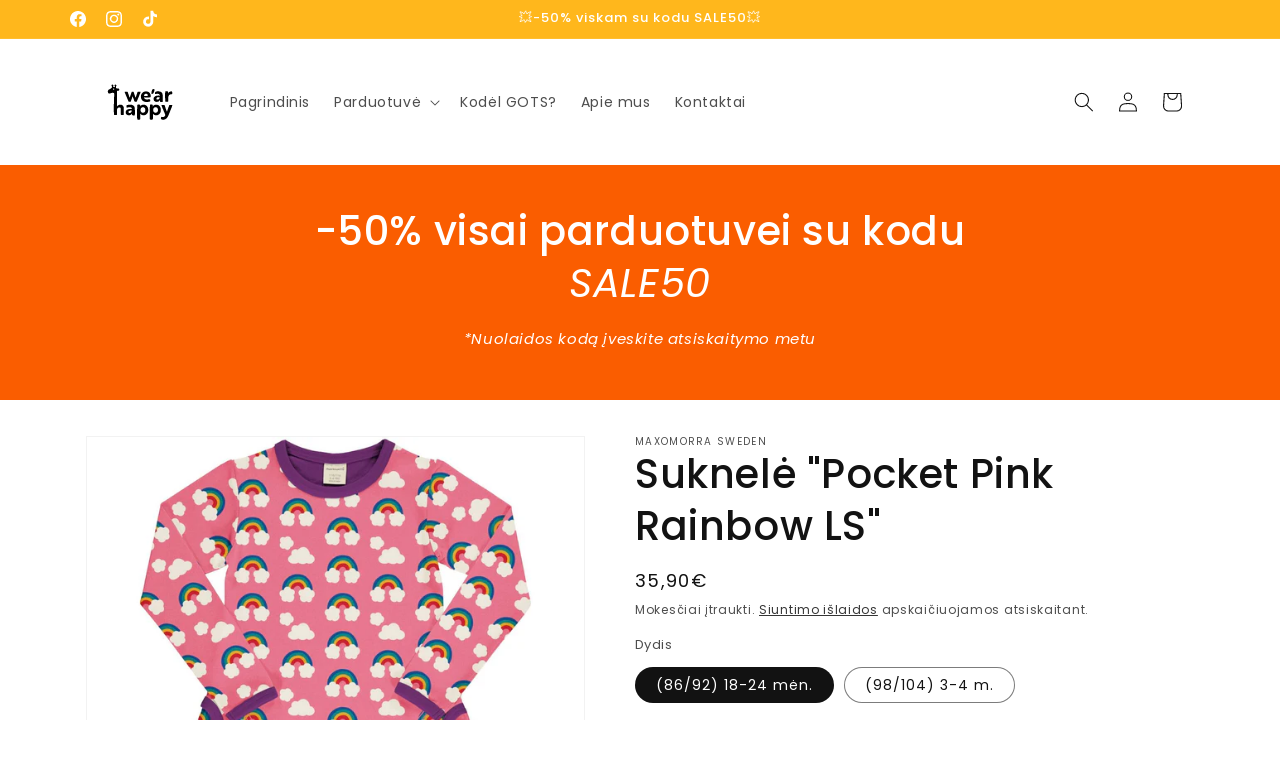

--- FILE ---
content_type: text/html; charset=utf-8
request_url: https://wearhappy.lt/products/copy-of-suknele-flowers-ls
body_size: 38363
content:
<!doctype html>
<html class="js" lang="lt-LT">
  <head>
    <meta charset="utf-8">
    <meta http-equiv="X-UA-Compatible" content="IE=edge">
    <meta name="viewport" content="width=device-width,initial-scale=1">
    <meta name="theme-color" content="">
    <link rel="canonical" href="https://wearhappy.lt/products/copy-of-suknele-flowers-ls"><link rel="icon" type="image/png" href="//wearhappy.lt/cdn/shop/files/wear_happy_favicon_orange_1.png?crop=center&height=32&v=1703243927&width=32"><link rel="preconnect" href="https://fonts.shopifycdn.com" crossorigin><title>
      Suknelė &quot;Pocket Pink Rainbow LS&quot;
 &ndash; Wear Happy</title>

    
      <meta name="description" content="Varpelio formos, ryškiai rožinė vaikiška suknelė ilgomis rankovėmis iš GOTS sertifikuotos organinės medvilnės. Komfortiškas ir tamprus audinys. Marginta spalvingomis vaivorykštėmis, tamsiai violetinės detalės. Su kišenėmis.  GOTS sertifikuota organinė medvilnė auginama ir apdirbama be žalingų pesticidų ir chemikalų, ku">
    

    

<meta property="og:site_name" content="Wear Happy">
<meta property="og:url" content="https://wearhappy.lt/products/copy-of-suknele-flowers-ls">
<meta property="og:title" content="Suknelė &quot;Pocket Pink Rainbow LS&quot;">
<meta property="og:type" content="product">
<meta property="og:description" content="Varpelio formos, ryškiai rožinė vaikiška suknelė ilgomis rankovėmis iš GOTS sertifikuotos organinės medvilnės. Komfortiškas ir tamprus audinys. Marginta spalvingomis vaivorykštėmis, tamsiai violetinės detalės. Su kišenėmis.  GOTS sertifikuota organinė medvilnė auginama ir apdirbama be žalingų pesticidų ir chemikalų, ku"><meta property="og:image" content="http://wearhappy.lt/cdn/shop/files/3850694276.jpg?v=1703077028">
  <meta property="og:image:secure_url" content="https://wearhappy.lt/cdn/shop/files/3850694276.jpg?v=1703077028">
  <meta property="og:image:width" content="1500">
  <meta property="og:image:height" content="1500"><meta property="og:price:amount" content="35,90">
  <meta property="og:price:currency" content="EUR"><meta name="twitter:card" content="summary_large_image">
<meta name="twitter:title" content="Suknelė &quot;Pocket Pink Rainbow LS&quot;">
<meta name="twitter:description" content="Varpelio formos, ryškiai rožinė vaikiška suknelė ilgomis rankovėmis iš GOTS sertifikuotos organinės medvilnės. Komfortiškas ir tamprus audinys. Marginta spalvingomis vaivorykštėmis, tamsiai violetinės detalės. Su kišenėmis.  GOTS sertifikuota organinė medvilnė auginama ir apdirbama be žalingų pesticidų ir chemikalų, ku">


    <script src="//wearhappy.lt/cdn/shop/t/8/assets/constants.js?v=132983761750457495441737046301" defer="defer"></script>
    <script src="//wearhappy.lt/cdn/shop/t/8/assets/pubsub.js?v=158357773527763999511737046302" defer="defer"></script>
    <script src="//wearhappy.lt/cdn/shop/t/8/assets/global.js?v=152862011079830610291737046301" defer="defer"></script>
    <script src="//wearhappy.lt/cdn/shop/t/8/assets/details-disclosure.js?v=13653116266235556501737046301" defer="defer"></script>
    <script src="//wearhappy.lt/cdn/shop/t/8/assets/details-modal.js?v=25581673532751508451737046301" defer="defer"></script>
    <script src="//wearhappy.lt/cdn/shop/t/8/assets/search-form.js?v=133129549252120666541737046302" defer="defer"></script><script>window.performance && window.performance.mark && window.performance.mark('shopify.content_for_header.start');</script><meta name="google-site-verification" content="h77F2z6KwDOU820lEDlD9IJZ1za0f9FhPlwzZxpauws">
<meta id="shopify-digital-wallet" name="shopify-digital-wallet" content="/83798229333/digital_wallets/dialog">
<link rel="alternate" type="application/json+oembed" href="https://wearhappy.lt/products/copy-of-suknele-flowers-ls.oembed">
<script async="async" src="/checkouts/internal/preloads.js?locale=lt-LT"></script>
<script id="shopify-features" type="application/json">{"accessToken":"8dc553d2e158c0c1e39fac60bd4a8636","betas":["rich-media-storefront-analytics"],"domain":"wearhappy.lt","predictiveSearch":true,"shopId":83798229333,"locale":"lt"}</script>
<script>var Shopify = Shopify || {};
Shopify.shop = "7e1768-3.myshopify.com";
Shopify.locale = "lt-LT";
Shopify.currency = {"active":"EUR","rate":"1.0"};
Shopify.country = "LT";
Shopify.theme = {"name":"Updated copy of Dawn 13.0.0","id":177707843925,"schema_name":"Dawn","schema_version":"15.2.0","theme_store_id":887,"role":"main"};
Shopify.theme.handle = "null";
Shopify.theme.style = {"id":null,"handle":null};
Shopify.cdnHost = "wearhappy.lt/cdn";
Shopify.routes = Shopify.routes || {};
Shopify.routes.root = "/";</script>
<script type="module">!function(o){(o.Shopify=o.Shopify||{}).modules=!0}(window);</script>
<script>!function(o){function n(){var o=[];function n(){o.push(Array.prototype.slice.apply(arguments))}return n.q=o,n}var t=o.Shopify=o.Shopify||{};t.loadFeatures=n(),t.autoloadFeatures=n()}(window);</script>
<script id="shop-js-analytics" type="application/json">{"pageType":"product"}</script>
<script defer="defer" async type="module" src="//wearhappy.lt/cdn/shopifycloud/shop-js/modules/v2/client.init-shop-cart-sync_CLw1oA8A.lt-LT.esm.js"></script>
<script defer="defer" async type="module" src="//wearhappy.lt/cdn/shopifycloud/shop-js/modules/v2/chunk.common_bjkh9MR-.esm.js"></script>
<script type="module">
  await import("//wearhappy.lt/cdn/shopifycloud/shop-js/modules/v2/client.init-shop-cart-sync_CLw1oA8A.lt-LT.esm.js");
await import("//wearhappy.lt/cdn/shopifycloud/shop-js/modules/v2/chunk.common_bjkh9MR-.esm.js");

  window.Shopify.SignInWithShop?.initShopCartSync?.({"fedCMEnabled":true,"windoidEnabled":true});

</script>
<script>(function() {
  var isLoaded = false;
  function asyncLoad() {
    if (isLoaded) return;
    isLoaded = true;
    var urls = ["https:\/\/storage.nfcube.com\/instafeed-e0963d6c207ca52445e6570cb300bdba.js?shop=7e1768-3.myshopify.com","https:\/\/size-guides.esc-apps-cdn.com\/1739212386-app.7e1768-3.myshopify.com.js?shop=7e1768-3.myshopify.com"];
    for (var i = 0; i < urls.length; i++) {
      var s = document.createElement('script');
      s.type = 'text/javascript';
      s.async = true;
      s.src = urls[i];
      var x = document.getElementsByTagName('script')[0];
      x.parentNode.insertBefore(s, x);
    }
  };
  if(window.attachEvent) {
    window.attachEvent('onload', asyncLoad);
  } else {
    window.addEventListener('load', asyncLoad, false);
  }
})();</script>
<script id="__st">var __st={"a":83798229333,"offset":7200,"reqid":"21926d13-a99e-481b-bf1d-778467735388-1768805476","pageurl":"wearhappy.lt\/products\/copy-of-suknele-flowers-ls","u":"c749ed9f95de","p":"product","rtyp":"product","rid":8909639549269};</script>
<script>window.ShopifyPaypalV4VisibilityTracking = true;</script>
<script id="captcha-bootstrap">!function(){'use strict';const t='contact',e='account',n='new_comment',o=[[t,t],['blogs',n],['comments',n],[t,'customer']],c=[[e,'customer_login'],[e,'guest_login'],[e,'recover_customer_password'],[e,'create_customer']],r=t=>t.map((([t,e])=>`form[action*='/${t}']:not([data-nocaptcha='true']) input[name='form_type'][value='${e}']`)).join(','),a=t=>()=>t?[...document.querySelectorAll(t)].map((t=>t.form)):[];function s(){const t=[...o],e=r(t);return a(e)}const i='password',u='form_key',d=['recaptcha-v3-token','g-recaptcha-response','h-captcha-response',i],f=()=>{try{return window.sessionStorage}catch{return}},m='__shopify_v',_=t=>t.elements[u];function p(t,e,n=!1){try{const o=window.sessionStorage,c=JSON.parse(o.getItem(e)),{data:r}=function(t){const{data:e,action:n}=t;return t[m]||n?{data:e,action:n}:{data:t,action:n}}(c);for(const[e,n]of Object.entries(r))t.elements[e]&&(t.elements[e].value=n);n&&o.removeItem(e)}catch(o){console.error('form repopulation failed',{error:o})}}const l='form_type',E='cptcha';function T(t){t.dataset[E]=!0}const w=window,h=w.document,L='Shopify',v='ce_forms',y='captcha';let A=!1;((t,e)=>{const n=(g='f06e6c50-85a8-45c8-87d0-21a2b65856fe',I='https://cdn.shopify.com/shopifycloud/storefront-forms-hcaptcha/ce_storefront_forms_captcha_hcaptcha.v1.5.2.iife.js',D={infoText:'Saugo „hCaptcha“',privacyText:'Privatumas',termsText:'Sąlygos'},(t,e,n)=>{const o=w[L][v],c=o.bindForm;if(c)return c(t,g,e,D).then(n);var r;o.q.push([[t,g,e,D],n]),r=I,A||(h.body.append(Object.assign(h.createElement('script'),{id:'captcha-provider',async:!0,src:r})),A=!0)});var g,I,D;w[L]=w[L]||{},w[L][v]=w[L][v]||{},w[L][v].q=[],w[L][y]=w[L][y]||{},w[L][y].protect=function(t,e){n(t,void 0,e),T(t)},Object.freeze(w[L][y]),function(t,e,n,w,h,L){const[v,y,A,g]=function(t,e,n){const i=e?o:[],u=t?c:[],d=[...i,...u],f=r(d),m=r(i),_=r(d.filter((([t,e])=>n.includes(e))));return[a(f),a(m),a(_),s()]}(w,h,L),I=t=>{const e=t.target;return e instanceof HTMLFormElement?e:e&&e.form},D=t=>v().includes(t);t.addEventListener('submit',(t=>{const e=I(t);if(!e)return;const n=D(e)&&!e.dataset.hcaptchaBound&&!e.dataset.recaptchaBound,o=_(e),c=g().includes(e)&&(!o||!o.value);(n||c)&&t.preventDefault(),c&&!n&&(function(t){try{if(!f())return;!function(t){const e=f();if(!e)return;const n=_(t);if(!n)return;const o=n.value;o&&e.removeItem(o)}(t);const e=Array.from(Array(32),(()=>Math.random().toString(36)[2])).join('');!function(t,e){_(t)||t.append(Object.assign(document.createElement('input'),{type:'hidden',name:u})),t.elements[u].value=e}(t,e),function(t,e){const n=f();if(!n)return;const o=[...t.querySelectorAll(`input[type='${i}']`)].map((({name:t})=>t)),c=[...d,...o],r={};for(const[a,s]of new FormData(t).entries())c.includes(a)||(r[a]=s);n.setItem(e,JSON.stringify({[m]:1,action:t.action,data:r}))}(t,e)}catch(e){console.error('failed to persist form',e)}}(e),e.submit())}));const S=(t,e)=>{t&&!t.dataset[E]&&(n(t,e.some((e=>e===t))),T(t))};for(const o of['focusin','change'])t.addEventListener(o,(t=>{const e=I(t);D(e)&&S(e,y())}));const B=e.get('form_key'),M=e.get(l),P=B&&M;t.addEventListener('DOMContentLoaded',(()=>{const t=y();if(P)for(const e of t)e.elements[l].value===M&&p(e,B);[...new Set([...A(),...v().filter((t=>'true'===t.dataset.shopifyCaptcha))])].forEach((e=>S(e,t)))}))}(h,new URLSearchParams(w.location.search),n,t,e,['guest_login'])})(!0,!0)}();</script>
<script integrity="sha256-4kQ18oKyAcykRKYeNunJcIwy7WH5gtpwJnB7kiuLZ1E=" data-source-attribution="shopify.loadfeatures" defer="defer" src="//wearhappy.lt/cdn/shopifycloud/storefront/assets/storefront/load_feature-a0a9edcb.js" crossorigin="anonymous"></script>
<script data-source-attribution="shopify.dynamic_checkout.dynamic.init">var Shopify=Shopify||{};Shopify.PaymentButton=Shopify.PaymentButton||{isStorefrontPortableWallets:!0,init:function(){window.Shopify.PaymentButton.init=function(){};var t=document.createElement("script");t.src="https://wearhappy.lt/cdn/shopifycloud/portable-wallets/latest/portable-wallets.lt.js",t.type="module",document.head.appendChild(t)}};
</script>
<script data-source-attribution="shopify.dynamic_checkout.buyer_consent">
  function portableWalletsHideBuyerConsent(e){var t=document.getElementById("shopify-buyer-consent"),n=document.getElementById("shopify-subscription-policy-button");t&&n&&(t.classList.add("hidden"),t.setAttribute("aria-hidden","true"),n.removeEventListener("click",e))}function portableWalletsShowBuyerConsent(e){var t=document.getElementById("shopify-buyer-consent"),n=document.getElementById("shopify-subscription-policy-button");t&&n&&(t.classList.remove("hidden"),t.removeAttribute("aria-hidden"),n.addEventListener("click",e))}window.Shopify?.PaymentButton&&(window.Shopify.PaymentButton.hideBuyerConsent=portableWalletsHideBuyerConsent,window.Shopify.PaymentButton.showBuyerConsent=portableWalletsShowBuyerConsent);
</script>
<script data-source-attribution="shopify.dynamic_checkout.cart.bootstrap">document.addEventListener("DOMContentLoaded",(function(){function t(){return document.querySelector("shopify-accelerated-checkout-cart, shopify-accelerated-checkout")}if(t())Shopify.PaymentButton.init();else{new MutationObserver((function(e,n){t()&&(Shopify.PaymentButton.init(),n.disconnect())})).observe(document.body,{childList:!0,subtree:!0})}}));
</script>
<script id="sections-script" data-sections="header" defer="defer" src="//wearhappy.lt/cdn/shop/t/8/compiled_assets/scripts.js?v=677"></script>
<script>window.performance && window.performance.mark && window.performance.mark('shopify.content_for_header.end');</script>


    <style data-shopify>
      @font-face {
  font-family: Poppins;
  font-weight: 400;
  font-style: normal;
  font-display: swap;
  src: url("//wearhappy.lt/cdn/fonts/poppins/poppins_n4.0ba78fa5af9b0e1a374041b3ceaadf0a43b41362.woff2") format("woff2"),
       url("//wearhappy.lt/cdn/fonts/poppins/poppins_n4.214741a72ff2596839fc9760ee7a770386cf16ca.woff") format("woff");
}

      @font-face {
  font-family: Poppins;
  font-weight: 700;
  font-style: normal;
  font-display: swap;
  src: url("//wearhappy.lt/cdn/fonts/poppins/poppins_n7.56758dcf284489feb014a026f3727f2f20a54626.woff2") format("woff2"),
       url("//wearhappy.lt/cdn/fonts/poppins/poppins_n7.f34f55d9b3d3205d2cd6f64955ff4b36f0cfd8da.woff") format("woff");
}

      @font-face {
  font-family: Poppins;
  font-weight: 400;
  font-style: italic;
  font-display: swap;
  src: url("//wearhappy.lt/cdn/fonts/poppins/poppins_i4.846ad1e22474f856bd6b81ba4585a60799a9f5d2.woff2") format("woff2"),
       url("//wearhappy.lt/cdn/fonts/poppins/poppins_i4.56b43284e8b52fc64c1fd271f289a39e8477e9ec.woff") format("woff");
}

      @font-face {
  font-family: Poppins;
  font-weight: 700;
  font-style: italic;
  font-display: swap;
  src: url("//wearhappy.lt/cdn/fonts/poppins/poppins_i7.42fd71da11e9d101e1e6c7932199f925f9eea42d.woff2") format("woff2"),
       url("//wearhappy.lt/cdn/fonts/poppins/poppins_i7.ec8499dbd7616004e21155106d13837fff4cf556.woff") format("woff");
}

      @font-face {
  font-family: Poppins;
  font-weight: 500;
  font-style: normal;
  font-display: swap;
  src: url("//wearhappy.lt/cdn/fonts/poppins/poppins_n5.ad5b4b72b59a00358afc706450c864c3c8323842.woff2") format("woff2"),
       url("//wearhappy.lt/cdn/fonts/poppins/poppins_n5.33757fdf985af2d24b32fcd84c9a09224d4b2c39.woff") format("woff");
}


      
        :root,
        .color-background-1 {
          --color-background: 255,255,255;
        
          --gradient-background: #ffffff;
        

        

        --color-foreground: 18,18,18;
        --color-background-contrast: 191,191,191;
        --color-shadow: 0,0,0;
        --color-button: 18,18,18;
        --color-button-text: 255,255,255;
        --color-secondary-button: 255,255,255;
        --color-secondary-button-text: 18,18,18;
        --color-link: 18,18,18;
        --color-badge-foreground: 18,18,18;
        --color-badge-background: 255,255,255;
        --color-badge-border: 18,18,18;
        --payment-terms-background-color: rgb(255 255 255);
      }
      
        
        .color-background-2 {
          --color-background: 255,255,255;
        
          --gradient-background: #ffffff;
        

        

        --color-foreground: 250,93,0;
        --color-background-contrast: 191,191,191;
        --color-shadow: 18,18,18;
        --color-button: 18,18,18;
        --color-button-text: 255,255,255;
        --color-secondary-button: 255,255,255;
        --color-secondary-button-text: 18,18,18;
        --color-link: 18,18,18;
        --color-badge-foreground: 250,93,0;
        --color-badge-background: 255,255,255;
        --color-badge-border: 250,93,0;
        --payment-terms-background-color: rgb(255 255 255);
      }
      
        
        .color-inverse {
          --color-background: 250,93,0;
        
          --gradient-background: #fa5d00;
        

        

        --color-foreground: 255,255,255;
        --color-background-contrast: 122,46,0;
        --color-shadow: 255,255,255;
        --color-button: 255,183,28;
        --color-button-text: 255,255,255;
        --color-secondary-button: 250,93,0;
        --color-secondary-button-text: 255,255,255;
        --color-link: 255,255,255;
        --color-badge-foreground: 255,255,255;
        --color-badge-background: 250,93,0;
        --color-badge-border: 255,255,255;
        --payment-terms-background-color: rgb(250 93 0);
      }
      
        
        .color-accent-1 {
          --color-background: 18,18,18;
        
          --gradient-background: #121212;
        

        

        --color-foreground: 255,255,255;
        --color-background-contrast: 146,146,146;
        --color-shadow: 18,18,18;
        --color-button: 255,255,255;
        --color-button-text: 18,18,18;
        --color-secondary-button: 18,18,18;
        --color-secondary-button-text: 255,255,255;
        --color-link: 255,255,255;
        --color-badge-foreground: 255,255,255;
        --color-badge-background: 18,18,18;
        --color-badge-border: 255,255,255;
        --payment-terms-background-color: rgb(18 18 18);
      }
      
        
        .color-accent-2 {
          --color-background: 51,79,180;
        
          --gradient-background: #334fb4;
        

        

        --color-foreground: 255,255,255;
        --color-background-contrast: 23,35,81;
        --color-shadow: 18,18,18;
        --color-button: 255,255,255;
        --color-button-text: 51,79,180;
        --color-secondary-button: 51,79,180;
        --color-secondary-button-text: 255,255,255;
        --color-link: 255,255,255;
        --color-badge-foreground: 255,255,255;
        --color-badge-background: 51,79,180;
        --color-badge-border: 255,255,255;
        --payment-terms-background-color: rgb(51 79 180);
      }
      
        
        .color-scheme-82170b08-1bdd-4199-8e1a-7395165072c6 {
          --color-background: 255,183,28;
        
          --gradient-background: #ffb71c;
        

        

        --color-foreground: 255,255,255;
        --color-background-contrast: 156,106,0;
        --color-shadow: 26,25,51;
        --color-button: 255,183,28;
        --color-button-text: 26,25,51;
        --color-secondary-button: 255,183,28;
        --color-secondary-button-text: 26,25,51;
        --color-link: 26,25,51;
        --color-badge-foreground: 255,255,255;
        --color-badge-background: 255,183,28;
        --color-badge-border: 255,255,255;
        --payment-terms-background-color: rgb(255 183 28);
      }
      
        
        .color-scheme-8fbffd80-3e15-4865-8ed6-0d1095beab26 {
          --color-background: 255,242,218;
        
          --gradient-background: #fff2da;
        

        

        --color-foreground: 18,18,18;
        --color-background-contrast: 255,197,91;
        --color-shadow: 0,0,0;
        --color-button: 0,0,0;
        --color-button-text: 26,25,51;
        --color-secondary-button: 255,242,218;
        --color-secondary-button-text: 26,25,51;
        --color-link: 26,25,51;
        --color-badge-foreground: 18,18,18;
        --color-badge-background: 255,242,218;
        --color-badge-border: 18,18,18;
        --payment-terms-background-color: rgb(255 242 218);
      }
      
        
        .color-scheme-f9f36f17-6b62-40d6-bcf3-8edb443c503b {
          --color-background: 0,0,0;
        
          --gradient-background: rgba(0,0,0,0);
        

        

        --color-foreground: 255,255,255;
        --color-background-contrast: 128,128,128;
        --color-shadow: 0,0,0;
        --color-button: 18,18,18;
        --color-button-text: 255,255,255;
        --color-secondary-button: 0,0,0;
        --color-secondary-button-text: 255,255,255;
        --color-link: 255,255,255;
        --color-badge-foreground: 255,255,255;
        --color-badge-background: 0,0,0;
        --color-badge-border: 255,255,255;
        --payment-terms-background-color: rgb(0 0 0);
      }
      
        
        .color-scheme-f2de7a57-e8ee-4a72-9560-d5c28c7c5b44 {
          --color-background: 255,255,255;
        
          --gradient-background: #ffffff;
        

        

        --color-foreground: 18,18,18;
        --color-background-contrast: 191,191,191;
        --color-shadow: 0,0,0;
        --color-button: 18,18,18;
        --color-button-text: 255,255,255;
        --color-secondary-button: 255,255,255;
        --color-secondary-button-text: 18,18,18;
        --color-link: 18,18,18;
        --color-badge-foreground: 18,18,18;
        --color-badge-background: 255,255,255;
        --color-badge-border: 18,18,18;
        --payment-terms-background-color: rgb(255 255 255);
      }
      
        
        .color-scheme-e37ba02e-bed3-4ecb-88e0-3690896298f6 {
          --color-background: 26,25,51;
        
          --gradient-background: #1a1933;
        

        

        --color-foreground: 253,220,203;
        --color-background-contrast: 35,33,68;
        --color-shadow: 0,0,0;
        --color-button: 250,93,0;
        --color-button-text: 255,255,255;
        --color-secondary-button: 26,25,51;
        --color-secondary-button-text: 255,255,255;
        --color-link: 255,255,255;
        --color-badge-foreground: 253,220,203;
        --color-badge-background: 26,25,51;
        --color-badge-border: 253,220,203;
        --payment-terms-background-color: rgb(26 25 51);
      }
      
        
        .color-scheme-c46831c3-6d65-42ef-8e03-d031b3ebacdf {
          --color-background: 253,220,203;
        
          --gradient-background: #fddccb;
        

        

        --color-foreground: 18,18,18;
        --color-background-contrast: 248,137,80;
        --color-shadow: 0,0,0;
        --color-button: 18,18,18;
        --color-button-text: 255,255,255;
        --color-secondary-button: 253,220,203;
        --color-secondary-button-text: 18,18,18;
        --color-link: 18,18,18;
        --color-badge-foreground: 18,18,18;
        --color-badge-background: 253,220,203;
        --color-badge-border: 18,18,18;
        --payment-terms-background-color: rgb(253 220 203);
      }
      
        
        .color-scheme-cc51f212-b0d4-4d25-be5a-0899aaa33490 {
          --color-background: 46,100,33;
        
          --gradient-background: #2e6421;
        

        

        --color-foreground: 255,255,255;
        --color-background-contrast: 2,4,1;
        --color-shadow: 0,0,0;
        --color-button: 18,18,18;
        --color-button-text: 46,100,33;
        --color-secondary-button: 46,100,33;
        --color-secondary-button-text: 255,255,255;
        --color-link: 255,255,255;
        --color-badge-foreground: 255,255,255;
        --color-badge-background: 46,100,33;
        --color-badge-border: 255,255,255;
        --payment-terms-background-color: rgb(46 100 33);
      }
      

      body, .color-background-1, .color-background-2, .color-inverse, .color-accent-1, .color-accent-2, .color-scheme-82170b08-1bdd-4199-8e1a-7395165072c6, .color-scheme-8fbffd80-3e15-4865-8ed6-0d1095beab26, .color-scheme-f9f36f17-6b62-40d6-bcf3-8edb443c503b, .color-scheme-f2de7a57-e8ee-4a72-9560-d5c28c7c5b44, .color-scheme-e37ba02e-bed3-4ecb-88e0-3690896298f6, .color-scheme-c46831c3-6d65-42ef-8e03-d031b3ebacdf, .color-scheme-cc51f212-b0d4-4d25-be5a-0899aaa33490 {
        color: rgba(var(--color-foreground), 0.75);
        background-color: rgb(var(--color-background));
      }

      :root {
        --font-body-family: Poppins, sans-serif;
        --font-body-style: normal;
        --font-body-weight: 400;
        --font-body-weight-bold: 700;

        --font-heading-family: Poppins, sans-serif;
        --font-heading-style: normal;
        --font-heading-weight: 500;

        --font-body-scale: 1.0;
        --font-heading-scale: 1.0;

        --media-padding: px;
        --media-border-opacity: 0.05;
        --media-border-width: 1px;
        --media-radius: 0px;
        --media-shadow-opacity: 0.0;
        --media-shadow-horizontal-offset: 0px;
        --media-shadow-vertical-offset: 4px;
        --media-shadow-blur-radius: 5px;
        --media-shadow-visible: 0;

        --page-width: 120rem;
        --page-width-margin: 0rem;

        --product-card-image-padding: 0.6rem;
        --product-card-corner-radius: 0.0rem;
        --product-card-text-alignment: center;
        --product-card-border-width: 0.0rem;
        --product-card-border-opacity: 0.1;
        --product-card-shadow-opacity: 0.0;
        --product-card-shadow-visible: 0;
        --product-card-shadow-horizontal-offset: 0.0rem;
        --product-card-shadow-vertical-offset: 0.4rem;
        --product-card-shadow-blur-radius: 0.0rem;

        --collection-card-image-padding: 0.0rem;
        --collection-card-corner-radius: 0.0rem;
        --collection-card-text-alignment: left;
        --collection-card-border-width: 0.0rem;
        --collection-card-border-opacity: 0.1;
        --collection-card-shadow-opacity: 0.0;
        --collection-card-shadow-visible: 0;
        --collection-card-shadow-horizontal-offset: 0.0rem;
        --collection-card-shadow-vertical-offset: 0.4rem;
        --collection-card-shadow-blur-radius: 0.5rem;

        --blog-card-image-padding: 0.0rem;
        --blog-card-corner-radius: 0.0rem;
        --blog-card-text-alignment: left;
        --blog-card-border-width: 0.0rem;
        --blog-card-border-opacity: 0.1;
        --blog-card-shadow-opacity: 0.0;
        --blog-card-shadow-visible: 0;
        --blog-card-shadow-horizontal-offset: 0.0rem;
        --blog-card-shadow-vertical-offset: 0.4rem;
        --blog-card-shadow-blur-radius: 0.5rem;

        --badge-corner-radius: 4.0rem;

        --popup-border-width: 1px;
        --popup-border-opacity: 0.1;
        --popup-corner-radius: 0px;
        --popup-shadow-opacity: 0.05;
        --popup-shadow-horizontal-offset: 0px;
        --popup-shadow-vertical-offset: 4px;
        --popup-shadow-blur-radius: 5px;

        --drawer-border-width: 1px;
        --drawer-border-opacity: 0.1;
        --drawer-shadow-opacity: 0.0;
        --drawer-shadow-horizontal-offset: 0px;
        --drawer-shadow-vertical-offset: 4px;
        --drawer-shadow-blur-radius: 5px;

        --spacing-sections-desktop: 0px;
        --spacing-sections-mobile: 0px;

        --grid-desktop-vertical-spacing: 8px;
        --grid-desktop-horizontal-spacing: 8px;
        --grid-mobile-vertical-spacing: 4px;
        --grid-mobile-horizontal-spacing: 4px;

        --text-boxes-border-opacity: 0.1;
        --text-boxes-border-width: 0px;
        --text-boxes-radius: 0px;
        --text-boxes-shadow-opacity: 0.0;
        --text-boxes-shadow-visible: 0;
        --text-boxes-shadow-horizontal-offset: 0px;
        --text-boxes-shadow-vertical-offset: 4px;
        --text-boxes-shadow-blur-radius: 5px;

        --buttons-radius: 0px;
        --buttons-radius-outset: 0px;
        --buttons-border-width: 1px;
        --buttons-border-opacity: 0.5;
        --buttons-shadow-opacity: 0.0;
        --buttons-shadow-visible: 0;
        --buttons-shadow-horizontal-offset: 0px;
        --buttons-shadow-vertical-offset: 4px;
        --buttons-shadow-blur-radius: 5px;
        --buttons-border-offset: 0px;

        --inputs-radius: 0px;
        --inputs-border-width: 1px;
        --inputs-border-opacity: 0.55;
        --inputs-shadow-opacity: 0.0;
        --inputs-shadow-horizontal-offset: 0px;
        --inputs-margin-offset: 0px;
        --inputs-shadow-vertical-offset: 4px;
        --inputs-shadow-blur-radius: 5px;
        --inputs-radius-outset: 0px;

        --variant-pills-radius: 40px;
        --variant-pills-border-width: 1px;
        --variant-pills-border-opacity: 0.55;
        --variant-pills-shadow-opacity: 0.0;
        --variant-pills-shadow-horizontal-offset: 0px;
        --variant-pills-shadow-vertical-offset: 4px;
        --variant-pills-shadow-blur-radius: 5px;
      }

      *,
      *::before,
      *::after {
        box-sizing: inherit;
      }

      html {
        box-sizing: border-box;
        font-size: calc(var(--font-body-scale) * 62.5%);
        height: 100%;
      }

      body {
        display: grid;
        grid-template-rows: auto auto 1fr auto;
        grid-template-columns: 100%;
        min-height: 100%;
        margin: 0;
        font-size: 1.5rem;
        letter-spacing: 0.06rem;
        line-height: calc(1 + 0.8 / var(--font-body-scale));
        font-family: var(--font-body-family);
        font-style: var(--font-body-style);
        font-weight: var(--font-body-weight);
      }

      @media screen and (min-width: 750px) {
        body {
          font-size: 1.6rem;
        }
      }
    </style>

    <link href="//wearhappy.lt/cdn/shop/t/8/assets/base.css?v=138663593017799759201737047034" rel="stylesheet" type="text/css" media="all" />
    <link rel="stylesheet" href="//wearhappy.lt/cdn/shop/t/8/assets/component-cart-items.css?v=123238115697927560811737046301" media="print" onload="this.media='all'">
      <link rel="preload" as="font" href="//wearhappy.lt/cdn/fonts/poppins/poppins_n4.0ba78fa5af9b0e1a374041b3ceaadf0a43b41362.woff2" type="font/woff2" crossorigin>
      

      <link rel="preload" as="font" href="//wearhappy.lt/cdn/fonts/poppins/poppins_n5.ad5b4b72b59a00358afc706450c864c3c8323842.woff2" type="font/woff2" crossorigin>
      
<link href="//wearhappy.lt/cdn/shop/t/8/assets/component-localization-form.css?v=170315343355214948141737046301" rel="stylesheet" type="text/css" media="all" />
      <script src="//wearhappy.lt/cdn/shop/t/8/assets/localization-form.js?v=144176611646395275351737046302" defer="defer"></script><link
        rel="stylesheet"
        href="//wearhappy.lt/cdn/shop/t/8/assets/component-predictive-search.css?v=118923337488134913561737046301"
        media="print"
        onload="this.media='all'"
      ><script>
      if (Shopify.designMode) {
        document.documentElement.classList.add('shopify-design-mode');
      }
    </script>
  <!-- BEGIN app block: shopify://apps/makecommerce-shipping-solution/blocks/hide-checkout-button-from-modal/61e2c6ed-bbd6-4175-82c1-50e53eb3db6a -->
<!-- END app block --><!-- BEGIN app block: shopify://apps/tinycookie/blocks/cookie-embed/b65baef5-7248-4353-8fd9-b676240311dc --><script id="tiny-cookie-data" type="application/json">{"translations":{"language":"default","boxTitle":"Gerbiame Jūsų privatumą!","boxDescription":"Mes naudojame slapukus, kad svetainė veiktų tinkamai bei, kad pagerinti Jūsų naršymo patirtį ir išanalizuoti mūsų svetainės srautą.","acceptButtonText":"Sutinku su visais","acceptRequiredButtonText":"Sutinku su būtinaisiais","preferencesButtonText":"Tvarkyti pasirinkimus","privacyPolicy":"Privatumo politika","termsConditions":"Terms & Conditions","preferencesTitle":"Slapukų nuostatos","preferencesDisclaimerTitle":"Slapukų naudojimas","preferencesDisclaimerDescription":"Mūsų svetainė naudoja slapukus, kad pagerintų jūsų naršymo patirtį. Šie slapukai jūsų tiesiogiai neidentifikuoja, bet suasmenina jūsų apsilankymą. Galite tvarkyti savo nuostatas, nors kai kurių slapukų blokavimas gali turėti įtakos svetainės paslaugoms.","necessaryCookiesTitle":"Privalomi slapukai","necessaryCookiesDescription":"Šie slapukai yra būtini svetainės veikimui. Jų blokavimas gali turėti įtakos mūsų svetainės veikimui.","functionalityCookiesTitle":"Funkcionalumo slapukai","functionalityCookiesDescription":"Šie slapukai prideda papildomų funkcijų ir suasmenina mūsų svetainę. Juos nustatome mes arba trečiųjų šalių teikėjai. Jų blokavimas gali turėti įtakos tam tikrų paslaugų funkcionalumui.","analyticsCookiesTitle":"Stebėjimo ir našumo slapukai","analyticsCookiesDescription":"Šie slapukai naudojami rinkti informaciją, siekiant analizuoti srautą į mūsų svetainę ir tai, kaip lankytojai naudojasi mūsų svetaine.\nInformacija, surinkta naudojant šiuos stebėjimo ir našumo slapukus, neatpažįsta konkretaus lankytojo.","marketingCookiesTitle":"Reklaminiai slapukai","marketingCookiesDescription":"Šie slapukai naudojami rodyti reklamą, kuri greičiausiai jus domina, atsižvelgiant į jūsų naršymo įpročius.","preferencesAcceptButtonText":"Sutinku su visais","preferencesAcceptRequiredButtonText":"Sutinku su būtinaisiais","savePreferencesText":"Išsaugoti nustatymus","privacyPolicyUrl":null,"termsAndConditionsUrl":null,"badgeTitle":"Cookie settings"},"preferencesSettings":{"backgroundColor":"#ffffff","titleColor":"#000000","titleSize":18,"titleWeight":500,"titlePaddingTop":15,"titlePaddingRight":15,"titlePaddingBottom":15,"titlePaddingLeft":15,"preferencesContentPaddingTop":15,"preferencesContentPaddingRight":15,"preferencesContentPaddingBottom":25,"preferencesContentPaddingLeft":15,"infoTitleColor":"#000000","infoTitleSize":16,"infoTitleWeight":500,"infoDescriptionColor":"#000000","infoDescriptionSize":14,"infoDescriptionWeight":300,"infoPaddingTop":0,"infoPaddingRight":0,"infoPaddingBottom":15,"infoPaddingLeft":0,"categoryTitleColor":"#000000","categoryTitleSize":16,"categoryTitleWeight":500,"categoryTitlePaddingTop":10,"categoryTitlePaddingRight":15,"categoryTitlePaddingBottom":10,"categoryTitlePaddingLeft":15,"categoryContentColor":"#000000","categoryContentSize":14,"categoryContentWeight":300,"categoryContentPaddingTop":10,"categoryContentPaddingRight":15,"categoryContentPaddingBottom":10,"categoryContentPaddingLeft":15,"categoryBoxBorderColor":"#eeeeee","categoryBoxRadius":5,"buttonSize":14,"buttonWeight":500,"buttonPaddingTop":12,"buttonPaddingRight":16,"buttonPaddingBottom":12,"buttonPaddingLeft":16,"buttonBorderRadius":5,"buttonSpacing":10,"acceptButtonBackground":"#FA5D00","acceptButtonColor":"#ffffff","rejectButtonBackground":"#FDDCCB","rejectButtonColor":"#000000","saveButtonBackground":"#FDDCCB","saveButtonColor":"#000000"},"boxSettings":{"fontFamily":"inter","backgroundColor":"#FFFFFF","showBackdrop":0,"backdropOpacity":30,"titleColor":"#000000","titleSize":16,"titleWeight":500,"descriptionColor":"#000000","descriptionSize":14,"descriptionWeight":300,"contentPaddingTop":0,"contentPaddingRight":0,"contentPaddingBottom":20,"contentPaddingLeft":0,"buttonSize":14,"buttonWeight":500,"buttonPaddingTop":0,"buttonPaddingRight":0,"buttonPaddingBottom":0,"buttonPaddingLeft":0,"buttonBorderRadius":5,"buttonSpacing":10,"acceptButtonBackground":"#FA5D00","acceptButtonColor":"#ffffff","rejectButtonBackground":"#FDDCCB","rejectButtonColor":"#000000","preferencesButtonBackground":"#FDDCCB","preferencesButtonColor":"#000000","closeButtonColor":"#2d4156","legalBackground":"#eaeff2","legalColor":"#000000","legalSize":14,"legalWeight":400,"legalPaddingTop":10,"legalPaddingRight":15,"legalPaddingBottom":10,"legalPaddingLeft":15},"cookieCategories":{"functionality":"_gid,__cfduid","analytics":"_s,_shopify_d,_shopify_fs,_shopify_s,_shopify_sa_t,_shopify_sa_p,_shopify_y,_y,_shopify_evids,_ga,_gat,__atuvc,__atuvs,__utma,customer_auth_provider,customer_auth_session_created_at,_orig_referrer,_landing_page","marketing":"_gads,IDE,GPS,PREF,BizoID,_fbp,_fbc,__adroll,__adroll_v4,__adroll_fpc,__ar_v4,kla_id","required":"_ab,_secure_session_id,cart,cart_sig,cart_ts,cart_ver,cart_currency,checkout_token,Secure_customer_sig,storefront_digest,_shopify_m,_shopify_tm,_shopify_tw,_tracking_consent,tracked_start_checkout,identity_state,identity_customer_account_number,_customer_account_shop_sessions,_secure_account_session_id,_shopify_country,_storefront_u,_cmp_a,c,checkout,customer_account_locale,dynamic_checkout_shown_on_cart,hide_shopify_pay_for_checkout,shopify_pay,shopify_pay_redirect,shop_pay_accelerated,keep_alive,source_name,master_device_id,previous_step,discount_code,remember_me,checkout_session_lookup,checkout_prefill,checkout_queue_token,checkout_queue_checkout_token,checkout_worker_session,checkout_session_token,cookietest,order,identity-state,card_update_verification_id,customer_account_new_login,customer_account_preview,customer_payment_method,customer_shop_pay_agreement,pay_update_intent_id,localization,profile_preview_token,login_with_shop_finalize,preview_theme,shopify-editor-unconfirmed-settings,wpm-test-cookie,cookieconsent_status,cookieconsent_preferences_disabled"},"generalSettings":{"showAnalytics":1,"showMarketing":1,"showFunctionality":1,"boxDesign":"box","boxPosition":"bottom-left","showReject":1,"showPreferences":1,"categoriesChecked":1,"showPrivacyPolicy":1,"showTermsAndConditions":0,"privacyPolicyUrl":"https://wearhappy.lt/policies/privacy-policy","termsAndConditionsUrl":"https://wearhappy.lt/policies/terms-of-service","showCloseButton":0,"closeButtonBehaviour":"close_banner","gpcModeActive":0,"consentModeActive":0,"pixelModeActive":0,"removeCookies":0},"translatedLanguages":[],"registerConsent":false,"loadedGlobally":true,"geoLocation":{"europe":1,"usa":1,"usaStates":null,"brazil":1,"canada":1,"albertaBritishColumbia":1,"japan":1,"thailand":1,"switzerland":1},"badgeSettings":{"active":0,"position":"bottom_left","backgroundColor":"#FFFFFF","iconColor":"#FF974F","titleColor":"#000000","svgImage":"<svg width=\"35\" height=\"35\" viewBox=\"0 0 35 35\" fill=\"none\" xmlns=\"http://www.w3.org/2000/svg\"> <path d=\"M34.3019 16.1522C32.0507 15.3437 30.666 13.0527 30.84 11.2436C30.84 10.9461 30.6617 10.6697 30.4364 10.4745C30.2111 10.2802 29.8617 10.1962 29.5692 10.2432C26.1386 10.7465 22.9972 8.23671 22.6859 4.7087C22.6579 4.39028 22.4837 4.10385 22.2133 3.93261C21.944 3.7624 21.6085 3.72535 21.3111 3.8365C18.5303 4.85485 15.9028 3.01353 14.8544 0.614257C14.6581 0.165616 14.1715 -0.0817072 13.6918 0.0244546C5.79815 1.78586 0 9.4101 0 17.5001C0 27.112 7.88796 35 17.4999 35C27.1119 35 34.9999 27.112 34.9999 17.5001C34.9714 16.8893 34.9671 16.3905 34.3019 16.1522ZM7.1948 18.6026C6.62851 18.6026 6.16941 18.1435 6.16941 17.5772C6.16941 17.0108 6.62851 16.5518 7.1948 16.5518C7.76109 16.5518 8.22019 17.0108 8.22019 17.5772C8.22019 18.1435 7.76102 18.6026 7.1948 18.6026ZM11.3476 26.7285C9.65135 26.7285 8.27146 25.3486 8.27146 23.6524C8.27146 21.9561 9.65135 20.5762 11.3476 20.5762C13.0439 20.5762 14.4238 21.9561 14.4238 23.6524C14.4238 25.3486 13.0439 26.7285 11.3476 26.7285ZM12.373 14.4239C11.2425 14.4239 10.3222 13.5036 10.3222 12.3731C10.3222 11.2426 11.2425 10.3223 12.373 10.3223C13.5035 10.3223 14.4238 11.2426 14.4238 12.3731C14.4238 13.5036 13.5035 14.4239 12.373 14.4239ZM20.5761 28.7793C19.4456 28.7793 18.5253 27.8591 18.5253 26.7285C18.5253 25.598 19.4456 24.6778 20.5761 24.6778C21.7066 24.6778 22.6269 25.598 22.6269 26.7285C22.6269 27.8591 21.7066 28.7793 20.5761 28.7793ZM21.6015 20.5762C19.9052 20.5762 18.5253 19.1963 18.5253 17.5001C18.5253 15.8038 19.9052 14.4239 21.6015 14.4239C23.2978 14.4239 24.6776 15.8038 24.6776 17.5001C24.6776 19.1963 23.2978 20.5762 21.6015 20.5762ZM27.7025 22.7042C27.1363 22.7042 26.6772 22.2451 26.6772 21.6788C26.6772 21.1124 27.1363 20.6534 27.7025 20.6534C28.2688 20.6534 28.7279 21.1124 28.7279 21.6788C28.7279 22.2451 28.2688 22.7042 27.7025 22.7042Z\" fill=\"#FF974F\"/> </svg>","openType":"preferences","cornerPadding":15}}</script>
<style>
    

    

    
</style>


<!-- END app block --><!-- BEGIN app block: shopify://apps/trustify-reviews/blocks/app-embed-block/60d505af-e468-47cf-a184-a06ccd6703ac -->

<script>
  window.trAppEmbedEnabled = true
  window.trAppPreloadStylesheet = true
</script>

<link href="//cdn.shopify.com/extensions/019ba1e2-b85e-7b34-a5dd-30b716ca8b83/trustify-facebook-reviews-723/assets/storefront.css" rel="stylesheet" type="text/css" media="all" />
<!-- BEGIN app snippet: product-data --><script>
  window.trReviewsProduct = {
    reviews: [],
    reviews_pagination: {},
    reviews_statistic: {}
  };
</script>


  <script>
    window.trReviewsProduct = {"reviews_statistic":{"rating_avg":0,"total_rating":0,"total_rating_1":0,"total_rating_2":0,"total_rating_3":0,"total_rating_4":0,"total_rating_5":0},"reviews":[],"reviews_pagination":null,"reviews_pin_photo":[],"reviews_pin_photo_pagination":null,"reviews_media_gallery":null,"reviews_media_gallery_pagination":null}
  </script>
<!-- END app snippet --><!-- BEGIN app snippet: product-collection --><script type="text/javascript" data-type="custom">
  window.trCollectionProducts = [];

  

  

</script>
<!-- END app snippet --><!-- BEGIN app snippet: question-data --><script>
  window.trWidgetQuestion = {};
  window.trQuestions = [];
  window.trQuestionsPagination = {};
  window.trQuestionsStatistic = {};
</script>





<!-- END app snippet --><!-- BEGIN app snippet: setting-discount-data --><script>
  window.trSettingDiscount = {}
</script>


<!-- END app snippet --><!-- BEGIN app snippet: storefront-proxy -->

<script type="text/javascript">
	window.trLibrary = {
		video_js_css: "https://cdn.shopify.com/extensions/019ba1e2-b85e-7b34-a5dd-30b716ca8b83/trustify-facebook-reviews-723/assets/video-js.css",
		trustify_splide_css: "https://cdn.shopify.com/extensions/019ba1e2-b85e-7b34-a5dd-30b716ca8b83/trustify-facebook-reviews-723/assets/trustify-splide.css",
		storefront_css: "https://cdn.shopify.com/extensions/019ba1e2-b85e-7b34-a5dd-30b716ca8b83/trustify-facebook-reviews-723/assets/storefront.css",
		trustify_splide_js: "https://cdn.shopify.com/extensions/019ba1e2-b85e-7b34-a5dd-30b716ca8b83/trustify-facebook-reviews-723/assets/trustify-splide.js",
		trustify_splide_extension_grid_js: "https://cdn.shopify.com/extensions/019ba1e2-b85e-7b34-a5dd-30b716ca8b83/trustify-facebook-reviews-723/assets/trustify-splide-extension-grid.js",
		trustify_splide_extension_auto_scroll_js: "https://cdn.shopify.com/extensions/019ba1e2-b85e-7b34-a5dd-30b716ca8b83/trustify-facebook-reviews-723/assets/trustify-splide-extension-auto-scroll.js",
		review_sidebar_js: "https://cdn.shopify.com/extensions/019ba1e2-b85e-7b34-a5dd-30b716ca8b83/trustify-facebook-reviews-723/assets/review-sidebar.js",
		review_carousel_js: "https://cdn.shopify.com/extensions/019ba1e2-b85e-7b34-a5dd-30b716ca8b83/trustify-facebook-reviews-723/assets/review-carousel.js",
		review_box_js: "https://cdn.shopify.com/extensions/019ba1e2-b85e-7b34-a5dd-30b716ca8b83/trustify-facebook-reviews-723/assets/review-box.js",
		review_star_product_js: "https://cdn.shopify.com/extensions/019ba1e2-b85e-7b34-a5dd-30b716ca8b83/trustify-facebook-reviews-723/assets/review-star-product.js",
		review_star_collection_js: "https://cdn.shopify.com/extensions/019ba1e2-b85e-7b34-a5dd-30b716ca8b83/trustify-facebook-reviews-723/assets/review-star-collection.js",
		review_popup_js: "https://cdn.shopify.com/extensions/019ba1e2-b85e-7b34-a5dd-30b716ca8b83/trustify-facebook-reviews-723/assets/review-popup.js",
		media_gallery_js: "https://cdn.shopify.com/extensions/019ba1e2-b85e-7b34-a5dd-30b716ca8b83/trustify-facebook-reviews-723/assets/media-gallery.js",
		review_form_js: "https://cdn.shopify.com/extensions/019ba1e2-b85e-7b34-a5dd-30b716ca8b83/trustify-facebook-reviews-723/assets/review-form.js",
		review_snippet_widget_js: "https://cdn.shopify.com/extensions/019ba1e2-b85e-7b34-a5dd-30b716ca8b83/trustify-facebook-reviews-723/assets/review-snippet-widget.js",
		dynamic_media_slider_js: "https://cdn.shopify.com/extensions/019ba1e2-b85e-7b34-a5dd-30b716ca8b83/trustify-facebook-reviews-723/assets/dynamic-media-slider.js",
	};

	if (window.trAppPreloadStylesheet == undefined) {
		let trLink = document.createElement('link');
		trLink.rel = 'stylesheet';
		trLink.href = "https://cdn.shopify.com/extensions/019ba1e2-b85e-7b34-a5dd-30b716ca8b83/trustify-facebook-reviews-723/assets/storefront.css";
		document.head.appendChild(trLink);
	}
</script>


<script id="trfy-script" type="text/javascript">
	window.trStorefrontAppData = {"shop":"7e1768-3.myshopify.com","app_client_url":"https://trustifyreview.app/trustify-facebook-reviews-client","app_url":"https://trustifyreview.app/trustify-facebook-reviews-backend","app_storefront_url":"https://trustifyreview.app/trustify-facebook-reviews-storefront/build","app_storage_url":"https://storage.trustifyreview.app/trustify-review","widget":{"id":1598,"created_at":"2023-12-30T16:03:09Z","updated_at":"2024-11-18T08:23:47Z","shop":"7e1768-3.myshopify.com","header_layout":2,"body_layout":2,"rating_style":2,"sort_by":1,"show_ratings":["1","2","3","4","5"],"show_avatar_icon":false,"show_helpful_button":false,"show_brandmark":false,"show_rating_statistic":false,"show_verified_badge":true,"show_country_flag":false,"pin_photo_video_top":false,"pin_photo_ratings":null,"pin_photo_colors":{"star_color":"","primary_text_color":"","secondary_text_color":""},"colors":{"theme_color":"#FFB71C","star_color":"#FFB71C","primary_text_color":"#000000","secondary_text_color":"#727272","body_background":"#FFFFFF","body_stroke":"#002554","title_color":"#000000","filter_button_background_color":"#FFFFFF","filter_button_stroke_color":"#ADADAD","filter_button_text_color":"#000000","submit_button_background_color":"#000000","submit_button_stroke_color":"#ADADAD","submit_button_text_color":"#FFFFFF","general_background":"","verified_color":""},"popup_colors":{"primary_text_color":"#000000","secondary_text_color":"#FDDCCB","star_color":"#FFB71C","submit_button_color":"#FFB71C"},"carousel_layout":1,"carousel_colors":{"star_color":"#FFB71C","title_color":"#000000","primary_text_color":"#000000","secondary_text_color":"#000000","body_background":"#FFF2DA","body_stroke":"#000000"},"carousel_settings":{"show_helpful_button":true,"show_product_link":true,"show_date":true},"carousel_direction":"ltr","review_box_settings":{"show_helpful_button":true,"stroke_button":"round","show_date":true},"language":"lt","custom_css":".tr-review-box {\n  margin-bottom: 25px;\n}","enable_debugger":false,"enable_widget_rating":true,"enable_review_snippet":true,"star_icon":"","per_page":10,"date_format":"dd/MM/yyyy","name_format":1,"show_write_review_button":true,"show_filter_button":true,"shadow":2,"pagination":2,"show_two_review_on_mobile":false,"show_widget_title":true,"show_review_title":true,"show_verified_text":true,"show_avatar":true,"title_font_size":25,"body_font_size":14,"image_object_fit":"cover","interval":5,"show_full_review_content":false},"widget_review_star":{"id":0,"created_at":"0001-01-01T00:00:00Z","updated_at":"0001-01-01T00:00:00Z","shop":"","show_on_collection_page":false,"show_on_home_page":false,"show_with_no_review":false,"show_detail_popover":false,"layout":0,"layout_text":"","star_icon":"","star_positive_color":"","star_negative_color":"","star_size":0,"text_color":"","decimal":0},"translates":null,"translate_languages":null,"translates_map":{"all_stars":"Visos žvaigždutės","be_the_first_to_write_a_review":"Palikite atsiliepimą pirmas","carousel_title":"Noriai rengiasi vaikučiai, pamilsta ir tėveliai!","customer_feedback":"Atsiliepimai","expire_date":"Galiojimo pabaigos data: {{expire_date}}","filter_by":"Filter by","highest_rating":"Aukščiausias įvertinimas","image_video":"Image, video","insert_youtube_or_tiktok_video_link":"Sukūrėte Youtube ar TikTok video? Pasidalinkite","load_more":"Įkelti daugiau","most_recent":"Naujausi","newest_reviews":"Newest reviews","next_page":"Kitas","or":"Arba","photo_first":"Pirma nuotrauka","photo_reviews":"Su nuotrauka","pin":"Smeigtukas","previous_page":"Atgal","profile_picture":"Profilio nuotrauka","question_ask_a_question":"Užduokite klausimą","question_asked_by":"Klausė {{questioner_name}} – {{created_date}}","question_no_questions_asked":"Klausimų nekyla","question_question":"Klausimas","question_questions":"Klausimai","question_reviews":"Atsiliepimai","question_search":"Ieškoti","question_shop_owner_replied":"Atsiliepė parduotuvės savininkas","question_submit":"Pateikti","question_submit_a_question":"Pateikite klausimą","question_your_email":"Jūsų el","question_your_name":"Tavo vardas","rating":"Vertinimas","recommends":"rekomenduoja","review":"atsiliepimas","review_content":"Atsiliepimas","review_page_description":"Ar tikėtina, kad rekomenduotumėte mūsų paslaugą draugui ar kolegai?","review_page_submit":"Pateikti","review_page_title":"Jūsų atsiliepimai","review_page_upload_photos":"Įkelti nuotraukas","review_page_your_email":"Jūsų el","review_page_your_feedback":"Jūsų atsiliepimai","review_page_your_name":"Tavo vardas","review_title":"Atsiliepimo pavadinimas","reviews":"atsiliepimai","reviews_with_images":"Atsiliepimai su vaizdais","send_code_by_your_email":"Kodą atsiųsime el. paštu","shop_owner_replied":"We'ar Happy","show_less":"Mažiau","show_more":"Daugiau","sort_by":"Sort by","submit":"Siųsti","text_image_video":"Text, image, video","thank_you":"Dėkojame, kad renkatės We'ar Happy!","top_reviews":"Top reviews","upload_photo":"Galbūt turite nuotraukų?","upload_photo_to_get_discount":"Įkelkite nuotraukų ir gaukite {{discount_value}} nuolaidą kitam pirkiniui!","use_for_next_purchase":"Naudokite šį nuolaidos kodą ir gaukite {{discount_value}} nuolaidą kitam pirkiniui!","validate_content_error_message":"Turinys negali būti tuščias!","validate_email":"galiojantį el. pašto adresą","validate_email_error_message":"Apžvalgininko el. pašto adresas negali būti tuščias!","validate_email_valid_error_message":"Apžvalgininko el. pašto adresas negalioja!","validate_name_error_message":"Apžvalgininko vardo laukas negali būti tuščias!","validate_rating_error_message":"Jūs dar nepasirinkote įvertinimo!","validate_required":"yra būtinas","validate_this_field":"Šis laukas","verified":"Patvirtinta","video_first":"Pirmiausia vaizdo įrašas","video_reviews":"Su video","view_all_images":"Peržiūrėti visus vaizdus","write_a_review":"Rašyti atsiliepimą","your_email":"El. pašto adresas","your_name":"Jūsų vardas","your_question_was_submitted":"Jūsų klausimas buvo pateiktas!","your_review_was_submitted":"Mums svarbi jūsų patirtis."},"widget_review_carousel":{"id":0,"created_at":"0001-01-01T00:00:00Z","updated_at":"0001-01-01T00:00:00Z","shop":"","layout":1,"star_icon":"","date_format":"dd/MM/yyyy","name_format":1,"shadow":2,"stroke":1,"interval":5,"direction":"ltr","per_page":3,"show_carousel_title":true,"show_review_title":true,"show_helpful_button":true,"show_verified_badge":true,"show_verified_text":true,"show_country_flag":true,"show_avatar":true,"show_date":true,"show_product_detail":true,"title_color":"#000000","star_color":"#ffc700","primary_color":"#000000","secondary_color":"#979797","card_background_color":"#ffffff","card_stroke_color":"#0000001a","verified_color":"#16a679","title_font_size":25,"body_font_size":14,"product_title_font_size":12,"image_object_fit":"cover","custom_css":"","show_full_review_content":false},"reviews":[{"id":1464483,"created_at":"2024-05-02T21:16:29Z","updated_at":"2024-08-20T05:39:28Z","deleted_at":null,"imported_at":"2024-05-04T14:41:15Z","shop":"7e1768-3.myshopify.com","reference":"","rating":0,"title":"","content":"Aukšta drabužėlių kokybė, medžiagos kurios dėvisi tobulai! Džiaugiuosi plačiu Wear happy spalvų ir dizainų pasirinkimu, nes vaikas daug labiau pamėgo rengimosi procesą dėl žaismingų paveikslėlių 😍 Pavasariui, vasarai - Must have! 🌴☀️","reviewer_name":"Beatričė Brusokaitė","reviewer_id":"7921324231212150","reviewer_phone":"","status":true,"channel":2,"recommendation_type":"positive","avatar":"https://storage.trustifyreview.app/trustify-review/facebook/avatar/7e1768-3.myshopify.com/avatar_7921324231212150.jpeg","avatar_fallback":"","iframe_url":"https://www.facebook.com/7921324231212150/posts/7713368602052983","pin":true,"product_id":0,"product_title":"","product_image":"","page_id":"110909801929479","vote":0,"open_graph_story_id":"7713368602052983","seller_title":"We'ar Happy","country":"LT","is_store":false,"is_popup":false,"is_verified":false,"is_favorite":false,"images":[],"product":{"id":0,"created_at":"0001-01-01T00:00:00Z","updated_at":"0001-01-01T00:00:00Z","shop":"","product_id":0,"title":"","handle":"","image_src":"","status":"","vendor":"","product_type":"","tags":"","blacklist_product_id":""},"reply":{"id":0,"created_at":"0001-01-01T00:00:00Z","updated_at":"0001-01-01T00:00:00Z","shop":"","review_id":0,"name":"","content":""},"variants":null},{"id":445397,"created_at":"2024-02-10T18:47:55Z","updated_at":"2024-08-20T01:19:44Z","deleted_at":null,"imported_at":"2024-05-04T14:41:08Z","shop":"7e1768-3.myshopify.com","reference":"","rating":0,"title":"","content":"Nerealūs super spalvingi ir nuotaikingi rūbai vaikams 🤩 patiko ir dizainas ir kokybė, minšta medžiagyte miela prie kūbo. dukrytė visada atrodo nerealiai su spalvingu bodžiuku ♥️","reviewer_name":"Žydrė Žilinskaitė - Pleitė","reviewer_id":"7163189177093479","reviewer_phone":"","status":true,"channel":2,"recommendation_type":"positive","avatar":"https://storage.trustifyreview.app/trustify-review/facebook/avatar/7e1768-3.myshopify.com/avatar_7163189177093479.jpeg","avatar_fallback":"","iframe_url":"https://www.facebook.com/7163189177093479/posts/10232209116519505","pin":true,"product_id":0,"product_title":"","product_image":"","page_id":"110909801929479","vote":0,"open_graph_story_id":"10232209116519505","seller_title":"We'ar Happy","country":"LT","is_store":true,"is_popup":false,"is_verified":false,"is_favorite":false,"images":[],"product":{"id":0,"created_at":"0001-01-01T00:00:00Z","updated_at":"0001-01-01T00:00:00Z","shop":"","product_id":0,"title":"","handle":"","image_src":"","status":"","vendor":"","product_type":"","tags":"","blacklist_product_id":""},"reply":{"id":0,"created_at":"0001-01-01T00:00:00Z","updated_at":"0001-01-01T00:00:00Z","shop":"","review_id":0,"name":"","content":""},"variants":null},{"id":243484,"created_at":"2024-01-20T13:15:15Z","updated_at":"2024-08-20T01:19:44Z","deleted_at":null,"imported_at":"2024-05-04T14:41:09Z","shop":"7e1768-3.myshopify.com","reference":"","rating":0,"title":"","content":"Puikios kokybės drabužėliai 👌sūneliui labai patiko spalvos 🎈 labai fainai, kad džemperį galima nešioti iš abiejų pusių 💙 maikutė su pomidorais tapo mėgstamiausia🍅","reviewer_name":"Laura Skrebytė","reviewer_id":"7131289233604369","reviewer_phone":"","status":true,"channel":2,"recommendation_type":"positive","avatar":"https://storage.trustifyreview.app/trustify-review/facebook/avatar/7e1768-3.myshopify.com/avatar_7131289233604369.jpeg","avatar_fallback":"","iframe_url":"https://www.facebook.com/7131289233604369/posts/10224852269878117","pin":true,"product_id":0,"product_title":"","product_image":"","page_id":"110909801929479","vote":0,"open_graph_story_id":"10224852269878117","seller_title":"We'ar Happy","country":"LT","is_store":true,"is_popup":false,"is_verified":false,"is_favorite":false,"images":[],"product":{"id":0,"created_at":"0001-01-01T00:00:00Z","updated_at":"0001-01-01T00:00:00Z","shop":"","product_id":0,"title":"","handle":"","image_src":"","status":"","vendor":"","product_type":"","tags":"","blacklist_product_id":""},"reply":{"id":0,"created_at":"0001-01-01T00:00:00Z","updated_at":"0001-01-01T00:00:00Z","shop":"","review_id":0,"name":"","content":""},"variants":null},{"id":230413,"created_at":"2024-01-17T16:58:50Z","updated_at":"2024-08-20T01:19:44Z","deleted_at":null,"imported_at":"2024-05-04T14:41:10Z","shop":"7e1768-3.myshopify.com","reference":"","rating":0,"title":"","content":"Puiki kokybe, greitas pristatymas.Rekomenduoju👌🏻👌🏻👌🏻","reviewer_name":"Egle Juneviciute","reviewer_id":"7419832784743385","reviewer_phone":"","status":true,"channel":2,"recommendation_type":"positive","avatar":"https://storage.trustifyreview.app/trustify-review/facebook/avatar/7e1768-3.myshopify.com/avatar_7419832784743385.jpeg","avatar_fallback":"","iframe_url":"https://www.facebook.com/7419832784743385/posts/10225544280619304","pin":true,"product_id":0,"product_title":"","product_image":"","page_id":"110909801929479","vote":0,"open_graph_story_id":"10225544280619304","seller_title":"We'ar Happy","country":"LT","is_store":true,"is_popup":false,"is_verified":false,"is_favorite":false,"images":[],"product":{"id":0,"created_at":"0001-01-01T00:00:00Z","updated_at":"0001-01-01T00:00:00Z","shop":"","product_id":0,"title":"","handle":"","image_src":"","status":"","vendor":"","product_type":"","tags":"","blacklist_product_id":""},"reply":{"id":0,"created_at":"0001-01-01T00:00:00Z","updated_at":"0001-01-01T00:00:00Z","shop":"","review_id":0,"name":"","content":""},"variants":null},{"id":227923,"created_at":"2023-09-17T22:09:10Z","updated_at":"2024-08-20T01:19:44Z","deleted_at":null,"imported_at":"2024-05-28T23:50:11Z","shop":"7e1768-3.myshopify.com","reference":"","rating":0,"title":"","content":"Įsigijome palaidinę su grybukais ir kelnytes. Puiki kokybė, medžiaga 😲👌 ir nuotaikingos spalvos! Patinka ir mamai ir vaikui 🍄❤️ ačiū!","reviewer_name":"Eglė Asačiovė","reviewer_id":"7099806040106276","reviewer_phone":"","status":true,"channel":2,"recommendation_type":"positive","avatar":"https://storage.trustifyreview.app/trustify-review/facebook/avatar/7e1768-3.myshopify.com/avatar_7099806040106276.jpeg","avatar_fallback":"","iframe_url":"https://www.facebook.com/7099806040106276/posts/6945127315506937","pin":true,"product_id":0,"product_title":"","product_image":"","page_id":"110909801929479","vote":1,"open_graph_story_id":"6945127315506937","seller_title":"We'ar Happy","country":"LT","is_store":true,"is_popup":false,"is_verified":false,"is_favorite":false,"images":[],"product":{"id":0,"created_at":"0001-01-01T00:00:00Z","updated_at":"0001-01-01T00:00:00Z","shop":"","product_id":0,"title":"","handle":"","image_src":"","status":"","vendor":"","product_type":"","tags":"","blacklist_product_id":""},"reply":{"id":0,"created_at":"0001-01-01T00:00:00Z","updated_at":"0001-01-01T00:00:00Z","shop":"","review_id":0,"name":"","content":""},"variants":null},{"id":227924,"created_at":"2023-07-14T19:05:53Z","updated_at":"2024-08-20T01:19:44Z","deleted_at":null,"imported_at":"2024-05-04T14:41:11Z","shop":"7e1768-3.myshopify.com","reference":"","rating":0,"title":"","content":"Nuostabios spalvos, žaismingumas ir akivaizdžiai kokybiška medžiaga, o svarbiausia - saugi jautriai kūdikio odelei! Rekomenduoju!","reviewer_name":"Ernesta Rakūnaitė-Jonaitė","reviewer_id":"6896416043787220","reviewer_phone":"","status":true,"channel":2,"recommendation_type":"positive","avatar":"https://storage.trustifyreview.app/trustify-review/facebook/avatar/7e1768-3.myshopify.com/avatar_6896416043787220.jpeg","avatar_fallback":"","iframe_url":"https://www.facebook.com/6896416043787220/posts/6728410570513799","pin":true,"product_id":0,"product_title":"","product_image":"","page_id":"110909801929479","vote":0,"open_graph_story_id":"6728410570513799","seller_title":"We'ar Happy","country":"LT","is_store":true,"is_popup":false,"is_verified":false,"is_favorite":false,"images":[],"product":{"id":0,"created_at":"0001-01-01T00:00:00Z","updated_at":"0001-01-01T00:00:00Z","shop":"","product_id":0,"title":"","handle":"","image_src":"","status":"","vendor":"","product_type":"","tags":"","blacklist_product_id":""},"reply":{"id":0,"created_at":"0001-01-01T00:00:00Z","updated_at":"0001-01-01T00:00:00Z","shop":"","review_id":0,"name":"","content":""},"variants":null},{"id":227925,"created_at":"2023-04-07T21:09:18Z","updated_at":"2024-08-20T01:19:44Z","deleted_at":null,"imported_at":"2024-05-04T14:41:11Z","shop":"7e1768-3.myshopify.com","reference":"","rating":0,"title":"","content":"Labai labai faina medžiaga! O spalva!!! ❤️❤️❤️ Ačiū!!","reviewer_name":"Evelina Jančauskienė","reviewer_id":"7039102002839576","reviewer_phone":"","status":true,"channel":2,"recommendation_type":"positive","avatar":"https://storage.trustifyreview.app/trustify-review/facebook/avatar/7e1768-3.myshopify.com/avatar_7039102002839576.jpeg","avatar_fallback":"","iframe_url":"https://www.facebook.com/7039102002839576/posts/10222523575054271","pin":true,"product_id":0,"product_title":"","product_image":"","page_id":"110909801929479","vote":0,"open_graph_story_id":"10222523575054271","seller_title":"We'ar Happy","country":"LT","is_store":true,"is_popup":false,"is_verified":false,"is_favorite":false,"images":[],"product":{"id":0,"created_at":"0001-01-01T00:00:00Z","updated_at":"0001-01-01T00:00:00Z","shop":"","product_id":0,"title":"","handle":"","image_src":"","status":"","vendor":"","product_type":"","tags":"","blacklist_product_id":""},"reply":{"id":0,"created_at":"0001-01-01T00:00:00Z","updated_at":"0001-01-01T00:00:00Z","shop":"","review_id":0,"name":"","content":""},"variants":null},{"id":227926,"created_at":"2023-04-07T21:01:12Z","updated_at":"2024-08-20T01:19:44Z","deleted_at":null,"imported_at":"2024-05-28T23:48:48Z","shop":"7e1768-3.myshopify.com","reference":"","rating":0,"title":"","content":"Nupirkau dukrytei šalikėlį iš šios el.parduotuvės, labai patiko tiek pati medžiaga, tiek raštas 🤗 būtinai sugrįšime! 💗","reviewer_name":"Martyna Kloniūnaitė","reviewer_id":"6933440973451527","reviewer_phone":"","status":true,"channel":2,"recommendation_type":"positive","avatar":"https://storage.trustifyreview.app/trustify-review/facebook/avatar/7e1768-3.myshopify.com/avatar_6933440973451527.jpeg","avatar_fallback":"","iframe_url":"https://www.facebook.com/6933440973451527/posts/10226283123556964","pin":true,"product_id":0,"product_title":"","product_image":"","page_id":"110909801929479","vote":1,"open_graph_story_id":"10226283123556964","seller_title":"We'ar Happy","country":"LT","is_store":true,"is_popup":false,"is_verified":false,"is_favorite":false,"images":[],"product":{"id":0,"created_at":"0001-01-01T00:00:00Z","updated_at":"0001-01-01T00:00:00Z","shop":"","product_id":0,"title":"","handle":"","image_src":"","status":"","vendor":"","product_type":"","tags":"","blacklist_product_id":""},"reply":{"id":0,"created_at":"0001-01-01T00:00:00Z","updated_at":"0001-01-01T00:00:00Z","shop":"","review_id":0,"name":"","content":""},"variants":null}],"reviews_pagination":{"limit":100,"page":1,"total_rows":8,"total_pages":1},"setting":{"id":1242,"created_at":"2023-12-30T16:03:55Z","updated_at":"2025-06-23T08:12:26Z","shop":"7e1768-3.myshopify.com","enable_welcome_crisp":true,"enable_widget":true,"onboarding_step":1,"enable_import_review":true,"enable_custom_widget":true,"enable_setup_guide":true,"update_access_token":true,"enable_promo_plan":true,"enable_multi_language":false,"enable_translate_review":false,"enable_translate_name":false,"total_review_translated":0,"discount_value":0,"discount_type":"","discount_limit_interval":0,"discount_remaining_interval":0,"mail_from_address":"","collection_selector":""},"plan_id":"3","widget_media_gallery_setting":{"id":0,"shop":"","review_source":"","layout":"","card_corner_radius":0,"shadow":"","auto_slide":false,"time_transition":0,"photo_per_slide":"","reviewer_name_font_size":0,"rating_size":0,"rating_color":"","reviewer_name_color":"","show_rating":false,"show_reviewer_name":false,"show_with_ratings":null,"product_display_mode":""},"review_widget_media_gallery":null,"review_widget_media_gallery_pagination":null,"is_new_embed":false,"widget_review_sidebar":{"id":0,"created_at":"0001-01-01T00:00:00Z","updated_at":"0001-01-01T00:00:00Z","shop":"","enabled":false,"show_on_pages":null,"position":"","text_direction":"","star_icon":"","hide_on_mobile":false,"show_product_detail":false,"button_style":0,"button_text":"","button_background_color":"","button_text_color":""},"review_sidebars":[{"id":3019023,"created_at":"2024-11-11T18:43:50Z","updated_at":"2024-12-05T19:43:32Z","deleted_at":null,"imported_at":"2024-11-11T18:43:50Z","shop":"7e1768-3.myshopify.com","reference":"","rating":5,"title":"","content":"Tobulos spalvos ir užtikrinta kokybė! Tas išskirtinis atvejis, kai vaikas tikrai džiaugsis gavęs drabužių Kalėdų proga :) ","reviewer_name":"Ernesta","reviewer_id":"102438","reviewer_phone":"","status":true,"channel":7,"recommendation_type":"","avatar":"","avatar_fallback":"","iframe_url":"","pin":false,"product_id":8909613891925,"product_title":"Smėlinukas \"Fox LS\"","product_image":"https://cdn.shopify.com/s/files/1/0837/9822/9333/files/3742137154.jpg?v=1703074524","page_id":"","vote":0,"open_graph_story_id":"","seller_title":"","country":"LT","is_store":false,"is_popup":false,"is_verified":false,"is_favorite":false,"images":[{"id":1474685,"created_at":"2024-11-11T18:43:50Z","updated_at":"2024-11-11T18:43:51Z","shop":"7e1768-3.myshopify.com","review_id":3019023,"image":"/stores/7e1768-3.myshopify.com/review_image_67320a15417879f36.jpeg","fallback":"","size":1271401,"image_url":"https://storage.trustifyreview.app/trustify-review/stores/7e1768-3.myshopify.com/review_image_67320a15417879f36.jpeg","thumbnail_url":"https://storage.trustifyreview.app/trustify-review/stores/7e1768-3.myshopify.com/review_image_67320a15417879f36.jpeg"},{"id":1474686,"created_at":"2024-11-11T18:43:50Z","updated_at":"2024-11-11T18:43:52Z","shop":"7e1768-3.myshopify.com","review_id":3019023,"image":"/stores/7e1768-3.myshopify.com/review_image_67320a15fe71c7cda.jpeg","fallback":"","size":1852990,"image_url":"https://storage.trustifyreview.app/trustify-review/stores/7e1768-3.myshopify.com/review_image_67320a15fe71c7cda.jpeg","thumbnail_url":"https://storage.trustifyreview.app/trustify-review/stores/7e1768-3.myshopify.com/review_image_67320a15fe71c7cda.jpeg"}],"product":{"id":1663296,"created_at":"2023-12-30T16:03:14Z","updated_at":"2024-11-06T14:00:26Z","shop":"7e1768-3.myshopify.com","product_id":8909613891925,"title":"Smėlinukas \"Fox LS\"","handle":"smelinukas-fox-ls","image_src":"https://cdn.shopify.com/s/files/1/0837/9822/9333/files/3742137154.jpg?v=1703074524","status":"draft","vendor":"MAXOMORRA Sweden","product_type":"Smėlinukas","tags":"#MAX","blacklist_product_id":""},"reply":{"id":0,"created_at":"0001-01-01T00:00:00Z","updated_at":"0001-01-01T00:00:00Z","shop":"","review_id":0,"name":"","content":""},"variants":null},{"id":1464483,"created_at":"2024-05-02T21:16:29Z","updated_at":"2024-08-20T05:39:28Z","deleted_at":null,"imported_at":"2024-05-04T14:41:15Z","shop":"7e1768-3.myshopify.com","reference":"","rating":0,"title":"","content":"Aukšta drabužėlių kokybė, medžiagos kurios dėvisi tobulai! Džiaugiuosi plačiu Wear happy spalvų ir dizainų pasirinkimu, nes vaikas daug labiau pamėgo rengimosi procesą dėl žaismingų paveikslėlių 😍 Pavasariui, vasarai - Must have! 🌴☀️","reviewer_name":"Beatričė Brusokaitė","reviewer_id":"7921324231212150","reviewer_phone":"","status":true,"channel":2,"recommendation_type":"positive","avatar":"https://storage.trustifyreview.app/trustify-review/facebook/avatar/7e1768-3.myshopify.com/avatar_7921324231212150.jpeg","avatar_fallback":"","iframe_url":"https://www.facebook.com/7921324231212150/posts/7713368602052983","pin":true,"product_id":0,"product_title":"","product_image":"","page_id":"110909801929479","vote":0,"open_graph_story_id":"7713368602052983","seller_title":"We'ar Happy","country":"LT","is_store":false,"is_popup":false,"is_verified":false,"is_favorite":false,"images":[],"product":{"id":0,"created_at":"0001-01-01T00:00:00Z","updated_at":"0001-01-01T00:00:00Z","shop":"","product_id":0,"title":"","handle":"","image_src":"","status":"","vendor":"","product_type":"","tags":"","blacklist_product_id":""},"reply":{"id":0,"created_at":"0001-01-01T00:00:00Z","updated_at":"0001-01-01T00:00:00Z","shop":"","review_id":0,"name":"","content":""},"variants":null},{"id":445397,"created_at":"2024-02-10T18:47:55Z","updated_at":"2024-08-20T01:19:44Z","deleted_at":null,"imported_at":"2024-05-04T14:41:08Z","shop":"7e1768-3.myshopify.com","reference":"","rating":0,"title":"","content":"Nerealūs super spalvingi ir nuotaikingi rūbai vaikams 🤩 patiko ir dizainas ir kokybė, minšta medžiagyte miela prie kūbo. dukrytė visada atrodo nerealiai su spalvingu bodžiuku ♥️","reviewer_name":"Žydrė Žilinskaitė - Pleitė","reviewer_id":"7163189177093479","reviewer_phone":"","status":true,"channel":2,"recommendation_type":"positive","avatar":"https://storage.trustifyreview.app/trustify-review/facebook/avatar/7e1768-3.myshopify.com/avatar_7163189177093479.jpeg","avatar_fallback":"","iframe_url":"https://www.facebook.com/7163189177093479/posts/10232209116519505","pin":true,"product_id":0,"product_title":"","product_image":"","page_id":"110909801929479","vote":0,"open_graph_story_id":"10232209116519505","seller_title":"We'ar Happy","country":"LT","is_store":true,"is_popup":false,"is_verified":false,"is_favorite":false,"images":[],"product":{"id":0,"created_at":"0001-01-01T00:00:00Z","updated_at":"0001-01-01T00:00:00Z","shop":"","product_id":0,"title":"","handle":"","image_src":"","status":"","vendor":"","product_type":"","tags":"","blacklist_product_id":""},"reply":{"id":0,"created_at":"0001-01-01T00:00:00Z","updated_at":"0001-01-01T00:00:00Z","shop":"","review_id":0,"name":"","content":""},"variants":null},{"id":243484,"created_at":"2024-01-20T13:15:15Z","updated_at":"2024-08-20T01:19:44Z","deleted_at":null,"imported_at":"2024-05-04T14:41:09Z","shop":"7e1768-3.myshopify.com","reference":"","rating":0,"title":"","content":"Puikios kokybės drabužėliai 👌sūneliui labai patiko spalvos 🎈 labai fainai, kad džemperį galima nešioti iš abiejų pusių 💙 maikutė su pomidorais tapo mėgstamiausia🍅","reviewer_name":"Laura Skrebytė","reviewer_id":"7131289233604369","reviewer_phone":"","status":true,"channel":2,"recommendation_type":"positive","avatar":"https://storage.trustifyreview.app/trustify-review/facebook/avatar/7e1768-3.myshopify.com/avatar_7131289233604369.jpeg","avatar_fallback":"","iframe_url":"https://www.facebook.com/7131289233604369/posts/10224852269878117","pin":true,"product_id":0,"product_title":"","product_image":"","page_id":"110909801929479","vote":0,"open_graph_story_id":"10224852269878117","seller_title":"We'ar Happy","country":"LT","is_store":true,"is_popup":false,"is_verified":false,"is_favorite":false,"images":[],"product":{"id":0,"created_at":"0001-01-01T00:00:00Z","updated_at":"0001-01-01T00:00:00Z","shop":"","product_id":0,"title":"","handle":"","image_src":"","status":"","vendor":"","product_type":"","tags":"","blacklist_product_id":""},"reply":{"id":0,"created_at":"0001-01-01T00:00:00Z","updated_at":"0001-01-01T00:00:00Z","shop":"","review_id":0,"name":"","content":""},"variants":null},{"id":230413,"created_at":"2024-01-17T16:58:50Z","updated_at":"2024-08-20T01:19:44Z","deleted_at":null,"imported_at":"2024-05-04T14:41:10Z","shop":"7e1768-3.myshopify.com","reference":"","rating":0,"title":"","content":"Puiki kokybe, greitas pristatymas.Rekomenduoju👌🏻👌🏻👌🏻","reviewer_name":"Egle Juneviciute","reviewer_id":"7419832784743385","reviewer_phone":"","status":true,"channel":2,"recommendation_type":"positive","avatar":"https://storage.trustifyreview.app/trustify-review/facebook/avatar/7e1768-3.myshopify.com/avatar_7419832784743385.jpeg","avatar_fallback":"","iframe_url":"https://www.facebook.com/7419832784743385/posts/10225544280619304","pin":true,"product_id":0,"product_title":"","product_image":"","page_id":"110909801929479","vote":0,"open_graph_story_id":"10225544280619304","seller_title":"We'ar Happy","country":"LT","is_store":true,"is_popup":false,"is_verified":false,"is_favorite":false,"images":[],"product":{"id":0,"created_at":"0001-01-01T00:00:00Z","updated_at":"0001-01-01T00:00:00Z","shop":"","product_id":0,"title":"","handle":"","image_src":"","status":"","vendor":"","product_type":"","tags":"","blacklist_product_id":""},"reply":{"id":0,"created_at":"0001-01-01T00:00:00Z","updated_at":"0001-01-01T00:00:00Z","shop":"","review_id":0,"name":"","content":""},"variants":null},{"id":227923,"created_at":"2023-09-17T22:09:10Z","updated_at":"2024-08-20T01:19:44Z","deleted_at":null,"imported_at":"2024-05-28T23:50:11Z","shop":"7e1768-3.myshopify.com","reference":"","rating":0,"title":"","content":"Įsigijome palaidinę su grybukais ir kelnytes. Puiki kokybė, medžiaga 😲👌 ir nuotaikingos spalvos! Patinka ir mamai ir vaikui 🍄❤️ ačiū!","reviewer_name":"Eglė Asačiovė","reviewer_id":"7099806040106276","reviewer_phone":"","status":true,"channel":2,"recommendation_type":"positive","avatar":"https://storage.trustifyreview.app/trustify-review/facebook/avatar/7e1768-3.myshopify.com/avatar_7099806040106276.jpeg","avatar_fallback":"","iframe_url":"https://www.facebook.com/7099806040106276/posts/6945127315506937","pin":true,"product_id":0,"product_title":"","product_image":"","page_id":"110909801929479","vote":1,"open_graph_story_id":"6945127315506937","seller_title":"We'ar Happy","country":"LT","is_store":true,"is_popup":false,"is_verified":false,"is_favorite":false,"images":[],"product":{"id":0,"created_at":"0001-01-01T00:00:00Z","updated_at":"0001-01-01T00:00:00Z","shop":"","product_id":0,"title":"","handle":"","image_src":"","status":"","vendor":"","product_type":"","tags":"","blacklist_product_id":""},"reply":{"id":0,"created_at":"0001-01-01T00:00:00Z","updated_at":"0001-01-01T00:00:00Z","shop":"","review_id":0,"name":"","content":""},"variants":null},{"id":227924,"created_at":"2023-07-14T19:05:53Z","updated_at":"2024-08-20T01:19:44Z","deleted_at":null,"imported_at":"2024-05-04T14:41:11Z","shop":"7e1768-3.myshopify.com","reference":"","rating":0,"title":"","content":"Nuostabios spalvos, žaismingumas ir akivaizdžiai kokybiška medžiaga, o svarbiausia - saugi jautriai kūdikio odelei! Rekomenduoju!","reviewer_name":"Ernesta Rakūnaitė-Jonaitė","reviewer_id":"6896416043787220","reviewer_phone":"","status":true,"channel":2,"recommendation_type":"positive","avatar":"https://storage.trustifyreview.app/trustify-review/facebook/avatar/7e1768-3.myshopify.com/avatar_6896416043787220.jpeg","avatar_fallback":"","iframe_url":"https://www.facebook.com/6896416043787220/posts/6728410570513799","pin":true,"product_id":0,"product_title":"","product_image":"","page_id":"110909801929479","vote":0,"open_graph_story_id":"6728410570513799","seller_title":"We'ar Happy","country":"LT","is_store":true,"is_popup":false,"is_verified":false,"is_favorite":false,"images":[],"product":{"id":0,"created_at":"0001-01-01T00:00:00Z","updated_at":"0001-01-01T00:00:00Z","shop":"","product_id":0,"title":"","handle":"","image_src":"","status":"","vendor":"","product_type":"","tags":"","blacklist_product_id":""},"reply":{"id":0,"created_at":"0001-01-01T00:00:00Z","updated_at":"0001-01-01T00:00:00Z","shop":"","review_id":0,"name":"","content":""},"variants":null},{"id":227925,"created_at":"2023-04-07T21:09:18Z","updated_at":"2024-08-20T01:19:44Z","deleted_at":null,"imported_at":"2024-05-04T14:41:11Z","shop":"7e1768-3.myshopify.com","reference":"","rating":0,"title":"","content":"Labai labai faina medžiaga! O spalva!!! ❤️❤️❤️ Ačiū!!","reviewer_name":"Evelina Jančauskienė","reviewer_id":"7039102002839576","reviewer_phone":"","status":true,"channel":2,"recommendation_type":"positive","avatar":"https://storage.trustifyreview.app/trustify-review/facebook/avatar/7e1768-3.myshopify.com/avatar_7039102002839576.jpeg","avatar_fallback":"","iframe_url":"https://www.facebook.com/7039102002839576/posts/10222523575054271","pin":true,"product_id":0,"product_title":"","product_image":"","page_id":"110909801929479","vote":0,"open_graph_story_id":"10222523575054271","seller_title":"We'ar Happy","country":"LT","is_store":true,"is_popup":false,"is_verified":false,"is_favorite":false,"images":[],"product":{"id":0,"created_at":"0001-01-01T00:00:00Z","updated_at":"0001-01-01T00:00:00Z","shop":"","product_id":0,"title":"","handle":"","image_src":"","status":"","vendor":"","product_type":"","tags":"","blacklist_product_id":""},"reply":{"id":0,"created_at":"0001-01-01T00:00:00Z","updated_at":"0001-01-01T00:00:00Z","shop":"","review_id":0,"name":"","content":""},"variants":null},{"id":227926,"created_at":"2023-04-07T21:01:12Z","updated_at":"2024-08-20T01:19:44Z","deleted_at":null,"imported_at":"2024-05-28T23:48:48Z","shop":"7e1768-3.myshopify.com","reference":"","rating":0,"title":"","content":"Nupirkau dukrytei šalikėlį iš šios el.parduotuvės, labai patiko tiek pati medžiaga, tiek raštas 🤗 būtinai sugrįšime! 💗","reviewer_name":"Martyna Kloniūnaitė","reviewer_id":"6933440973451527","reviewer_phone":"","status":true,"channel":2,"recommendation_type":"positive","avatar":"https://storage.trustifyreview.app/trustify-review/facebook/avatar/7e1768-3.myshopify.com/avatar_6933440973451527.jpeg","avatar_fallback":"","iframe_url":"https://www.facebook.com/6933440973451527/posts/10226283123556964","pin":true,"product_id":0,"product_title":"","product_image":"","page_id":"110909801929479","vote":1,"open_graph_story_id":"10226283123556964","seller_title":"We'ar Happy","country":"LT","is_store":true,"is_popup":false,"is_verified":false,"is_favorite":false,"images":[],"product":{"id":0,"created_at":"0001-01-01T00:00:00Z","updated_at":"0001-01-01T00:00:00Z","shop":"","product_id":0,"title":"","handle":"","image_src":"","status":"","vendor":"","product_type":"","tags":"","blacklist_product_id":""},"reply":{"id":0,"created_at":"0001-01-01T00:00:00Z","updated_at":"0001-01-01T00:00:00Z","shop":"","review_id":0,"name":"","content":""},"variants":null}],"review_sidebars_pagination":{"limit":10,"page":1,"total_rows":9,"total_pages":1},"review_sidebars_statistic":{"rating_avg":5,"total_rating":9,"total_rating_1":0,"total_rating_2":0,"total_rating_3":0,"total_rating_4":0,"total_rating_5":1},"widget_review_form":{"id":0,"created_at":"0001-01-01T00:00:00Z","updated_at":"0001-01-01T00:00:00Z","shop":"","show_username":false,"show_email":false,"show_video_link":false,"show_upload_media":false,"show_upload_avatar":false,"show_survey":false,"show_title":false,"required_username":false,"required_email":false,"required_video_link":false,"required_upload_media":false,"required_upload_avatar":false,"primary_text_color":"","secondary_text_color":"","star_color":"","submit_button_color":""},"widget_question":{"id":0,"created_at":"0001-01-01T00:00:00Z","updated_at":"0001-01-01T00:00:00Z","shop":"","status":false,"hide_with_no_question":false,"show_badge":false,"badge_layout":0,"show_date":false,"button_background_color":"","button_stroke_color":"","button_text_color":"","search_background_color":"","search_stroke_color":"","search_text_color":"","question_text_color":"","answer_text_color":"","answer_background_color":"","question_badge_text_color":"","per_page":0},"questions":[],"questions_pagination":{"limit":10,"page":1,"total_rows":0,"total_pages":0},"questions_statistic":{"total_question":0},"widget_review_popup":{"id":0,"created_at":"0001-01-01T00:00:00Z","updated_at":"0001-01-01T00:00:00Z","shop":"","enabled":false,"show_on_pages":null,"show_ratings":null,"orientation":"","position":"","initial_delay":0,"between_delay":0,"display_time":0,"thumbnail":0,"hide_on_mobile":false,"enabled_product_redirect":false,"show_date":false,"show_product_detail":false,"star_icon":"","background_color":"","star_positive_color":"","star_negative_color":"","review_content_color":"","review_date_color":"","product_link_color":""},"review_popups":[],"recaptcha_key":"6Lcobc4qAAAAAMk-yppb4QfZWkBoGqtBNsZrhhAy"};
</script>


<script id="trfy-script" type="text/javascript">
	window.trAppConditional = {"block_old":false,"show_dynamic_media":false,"show_review_carousel":true,"show_review_popup":true,"show_review_sidebar":true,"show_review_snippet_widget":false};
</script>


<script type="text/javascript">
	(function () {
		let trAppEmbedUrl = "https://cdn.shopify.com/extensions/019ba1e2-b85e-7b34-a5dd-30b716ca8b83/trustify-facebook-reviews-723/assets/storefront.js";

		
			window.trStorefrontConfig = {"shop":"7e1768-3.myshopify.com","app_storefront_url":"https://trustifyreview.app/trustify-facebook-reviews-storefront/build","app_client_url":"https://trustifyreview.app/trustify-facebook-reviews-client","app_url":"https://trustifyreview.app/trustify-facebook-reviews-backend","app_storage_url":"https://storage.trustifyreview.app/trustify-review","enable_debugger":false,"enable_multi_language":false,"is_new_embed":true};

			
		

		let trScript = document.createElement('script');
		trScript.className = "trfy-script";
		trScript.type = "text/javascript";
		trScript.src = trAppEmbedUrl;
		trScript.async = true;
		document.head.appendChild(trScript);
	})();
</script><!-- END app snippet -->


<!-- END app block --><script src="https://cdn.shopify.com/extensions/019afdb4-a8d2-7009-8cb5-306ed97d5e4d/my-app-71/assets/delay-buy-now-button.js" type="text/javascript" defer="defer"></script>
<link href="https://cdn.shopify.com/extensions/019afdb4-a8d2-7009-8cb5-306ed97d5e4d/my-app-71/assets/MakeCommerceStyle.css" rel="stylesheet" type="text/css" media="all">
<script src="https://cdn.shopify.com/extensions/0199f9c3-f0d7-7051-a9db-66294e3ed5c4/tinycookie-prod-125/assets/tiny-cookie.min.js" type="text/javascript" defer="defer"></script>
<link href="https://cdn.shopify.com/extensions/0199f9c3-f0d7-7051-a9db-66294e3ed5c4/tinycookie-prod-125/assets/tiny-cookie.min.css" rel="stylesheet" type="text/css" media="all">
<script src="https://cdn.shopify.com/extensions/019afdb4-a8d2-7009-8cb5-306ed97d5e4d/my-app-71/assets/MakeCommerce.js" type="text/javascript" defer="defer"></script>
<link href="https://monorail-edge.shopifysvc.com" rel="dns-prefetch">
<script>(function(){if ("sendBeacon" in navigator && "performance" in window) {try {var session_token_from_headers = performance.getEntriesByType('navigation')[0].serverTiming.find(x => x.name == '_s').description;} catch {var session_token_from_headers = undefined;}var session_cookie_matches = document.cookie.match(/_shopify_s=([^;]*)/);var session_token_from_cookie = session_cookie_matches && session_cookie_matches.length === 2 ? session_cookie_matches[1] : "";var session_token = session_token_from_headers || session_token_from_cookie || "";function handle_abandonment_event(e) {var entries = performance.getEntries().filter(function(entry) {return /monorail-edge.shopifysvc.com/.test(entry.name);});if (!window.abandonment_tracked && entries.length === 0) {window.abandonment_tracked = true;var currentMs = Date.now();var navigation_start = performance.timing.navigationStart;var payload = {shop_id: 83798229333,url: window.location.href,navigation_start,duration: currentMs - navigation_start,session_token,page_type: "product"};window.navigator.sendBeacon("https://monorail-edge.shopifysvc.com/v1/produce", JSON.stringify({schema_id: "online_store_buyer_site_abandonment/1.1",payload: payload,metadata: {event_created_at_ms: currentMs,event_sent_at_ms: currentMs}}));}}window.addEventListener('pagehide', handle_abandonment_event);}}());</script>
<script id="web-pixels-manager-setup">(function e(e,d,r,n,o){if(void 0===o&&(o={}),!Boolean(null===(a=null===(i=window.Shopify)||void 0===i?void 0:i.analytics)||void 0===a?void 0:a.replayQueue)){var i,a;window.Shopify=window.Shopify||{};var t=window.Shopify;t.analytics=t.analytics||{};var s=t.analytics;s.replayQueue=[],s.publish=function(e,d,r){return s.replayQueue.push([e,d,r]),!0};try{self.performance.mark("wpm:start")}catch(e){}var l=function(){var e={modern:/Edge?\/(1{2}[4-9]|1[2-9]\d|[2-9]\d{2}|\d{4,})\.\d+(\.\d+|)|Firefox\/(1{2}[4-9]|1[2-9]\d|[2-9]\d{2}|\d{4,})\.\d+(\.\d+|)|Chrom(ium|e)\/(9{2}|\d{3,})\.\d+(\.\d+|)|(Maci|X1{2}).+ Version\/(15\.\d+|(1[6-9]|[2-9]\d|\d{3,})\.\d+)([,.]\d+|)( \(\w+\)|)( Mobile\/\w+|) Safari\/|Chrome.+OPR\/(9{2}|\d{3,})\.\d+\.\d+|(CPU[ +]OS|iPhone[ +]OS|CPU[ +]iPhone|CPU IPhone OS|CPU iPad OS)[ +]+(15[._]\d+|(1[6-9]|[2-9]\d|\d{3,})[._]\d+)([._]\d+|)|Android:?[ /-](13[3-9]|1[4-9]\d|[2-9]\d{2}|\d{4,})(\.\d+|)(\.\d+|)|Android.+Firefox\/(13[5-9]|1[4-9]\d|[2-9]\d{2}|\d{4,})\.\d+(\.\d+|)|Android.+Chrom(ium|e)\/(13[3-9]|1[4-9]\d|[2-9]\d{2}|\d{4,})\.\d+(\.\d+|)|SamsungBrowser\/([2-9]\d|\d{3,})\.\d+/,legacy:/Edge?\/(1[6-9]|[2-9]\d|\d{3,})\.\d+(\.\d+|)|Firefox\/(5[4-9]|[6-9]\d|\d{3,})\.\d+(\.\d+|)|Chrom(ium|e)\/(5[1-9]|[6-9]\d|\d{3,})\.\d+(\.\d+|)([\d.]+$|.*Safari\/(?![\d.]+ Edge\/[\d.]+$))|(Maci|X1{2}).+ Version\/(10\.\d+|(1[1-9]|[2-9]\d|\d{3,})\.\d+)([,.]\d+|)( \(\w+\)|)( Mobile\/\w+|) Safari\/|Chrome.+OPR\/(3[89]|[4-9]\d|\d{3,})\.\d+\.\d+|(CPU[ +]OS|iPhone[ +]OS|CPU[ +]iPhone|CPU IPhone OS|CPU iPad OS)[ +]+(10[._]\d+|(1[1-9]|[2-9]\d|\d{3,})[._]\d+)([._]\d+|)|Android:?[ /-](13[3-9]|1[4-9]\d|[2-9]\d{2}|\d{4,})(\.\d+|)(\.\d+|)|Mobile Safari.+OPR\/([89]\d|\d{3,})\.\d+\.\d+|Android.+Firefox\/(13[5-9]|1[4-9]\d|[2-9]\d{2}|\d{4,})\.\d+(\.\d+|)|Android.+Chrom(ium|e)\/(13[3-9]|1[4-9]\d|[2-9]\d{2}|\d{4,})\.\d+(\.\d+|)|Android.+(UC? ?Browser|UCWEB|U3)[ /]?(15\.([5-9]|\d{2,})|(1[6-9]|[2-9]\d|\d{3,})\.\d+)\.\d+|SamsungBrowser\/(5\.\d+|([6-9]|\d{2,})\.\d+)|Android.+MQ{2}Browser\/(14(\.(9|\d{2,})|)|(1[5-9]|[2-9]\d|\d{3,})(\.\d+|))(\.\d+|)|K[Aa][Ii]OS\/(3\.\d+|([4-9]|\d{2,})\.\d+)(\.\d+|)/},d=e.modern,r=e.legacy,n=navigator.userAgent;return n.match(d)?"modern":n.match(r)?"legacy":"unknown"}(),u="modern"===l?"modern":"legacy",c=(null!=n?n:{modern:"",legacy:""})[u],f=function(e){return[e.baseUrl,"/wpm","/b",e.hashVersion,"modern"===e.buildTarget?"m":"l",".js"].join("")}({baseUrl:d,hashVersion:r,buildTarget:u}),m=function(e){var d=e.version,r=e.bundleTarget,n=e.surface,o=e.pageUrl,i=e.monorailEndpoint;return{emit:function(e){var a=e.status,t=e.errorMsg,s=(new Date).getTime(),l=JSON.stringify({metadata:{event_sent_at_ms:s},events:[{schema_id:"web_pixels_manager_load/3.1",payload:{version:d,bundle_target:r,page_url:o,status:a,surface:n,error_msg:t},metadata:{event_created_at_ms:s}}]});if(!i)return console&&console.warn&&console.warn("[Web Pixels Manager] No Monorail endpoint provided, skipping logging."),!1;try{return self.navigator.sendBeacon.bind(self.navigator)(i,l)}catch(e){}var u=new XMLHttpRequest;try{return u.open("POST",i,!0),u.setRequestHeader("Content-Type","text/plain"),u.send(l),!0}catch(e){return console&&console.warn&&console.warn("[Web Pixels Manager] Got an unhandled error while logging to Monorail."),!1}}}}({version:r,bundleTarget:l,surface:e.surface,pageUrl:self.location.href,monorailEndpoint:e.monorailEndpoint});try{o.browserTarget=l,function(e){var d=e.src,r=e.async,n=void 0===r||r,o=e.onload,i=e.onerror,a=e.sri,t=e.scriptDataAttributes,s=void 0===t?{}:t,l=document.createElement("script"),u=document.querySelector("head"),c=document.querySelector("body");if(l.async=n,l.src=d,a&&(l.integrity=a,l.crossOrigin="anonymous"),s)for(var f in s)if(Object.prototype.hasOwnProperty.call(s,f))try{l.dataset[f]=s[f]}catch(e){}if(o&&l.addEventListener("load",o),i&&l.addEventListener("error",i),u)u.appendChild(l);else{if(!c)throw new Error("Did not find a head or body element to append the script");c.appendChild(l)}}({src:f,async:!0,onload:function(){if(!function(){var e,d;return Boolean(null===(d=null===(e=window.Shopify)||void 0===e?void 0:e.analytics)||void 0===d?void 0:d.initialized)}()){var d=window.webPixelsManager.init(e)||void 0;if(d){var r=window.Shopify.analytics;r.replayQueue.forEach((function(e){var r=e[0],n=e[1],o=e[2];d.publishCustomEvent(r,n,o)})),r.replayQueue=[],r.publish=d.publishCustomEvent,r.visitor=d.visitor,r.initialized=!0}}},onerror:function(){return m.emit({status:"failed",errorMsg:"".concat(f," has failed to load")})},sri:function(e){var d=/^sha384-[A-Za-z0-9+/=]+$/;return"string"==typeof e&&d.test(e)}(c)?c:"",scriptDataAttributes:o}),m.emit({status:"loading"})}catch(e){m.emit({status:"failed",errorMsg:(null==e?void 0:e.message)||"Unknown error"})}}})({shopId: 83798229333,storefrontBaseUrl: "https://wearhappy.lt",extensionsBaseUrl: "https://extensions.shopifycdn.com/cdn/shopifycloud/web-pixels-manager",monorailEndpoint: "https://monorail-edge.shopifysvc.com/unstable/produce_batch",surface: "storefront-renderer",enabledBetaFlags: ["2dca8a86"],webPixelsConfigList: [{"id":"930677077","configuration":"{\"config\":\"{\\\"pixel_id\\\":\\\"G-M9BKSC95DQ\\\",\\\"target_country\\\":\\\"NL\\\",\\\"gtag_events\\\":[{\\\"type\\\":\\\"begin_checkout\\\",\\\"action_label\\\":\\\"G-M9BKSC95DQ\\\"},{\\\"type\\\":\\\"search\\\",\\\"action_label\\\":\\\"G-M9BKSC95DQ\\\"},{\\\"type\\\":\\\"view_item\\\",\\\"action_label\\\":[\\\"G-M9BKSC95DQ\\\",\\\"MC-14KK7CHD9E\\\"]},{\\\"type\\\":\\\"purchase\\\",\\\"action_label\\\":[\\\"G-M9BKSC95DQ\\\",\\\"MC-14KK7CHD9E\\\"]},{\\\"type\\\":\\\"page_view\\\",\\\"action_label\\\":[\\\"G-M9BKSC95DQ\\\",\\\"MC-14KK7CHD9E\\\"]},{\\\"type\\\":\\\"add_payment_info\\\",\\\"action_label\\\":\\\"G-M9BKSC95DQ\\\"},{\\\"type\\\":\\\"add_to_cart\\\",\\\"action_label\\\":\\\"G-M9BKSC95DQ\\\"}],\\\"enable_monitoring_mode\\\":false}\"}","eventPayloadVersion":"v1","runtimeContext":"OPEN","scriptVersion":"b2a88bafab3e21179ed38636efcd8a93","type":"APP","apiClientId":1780363,"privacyPurposes":[],"dataSharingAdjustments":{"protectedCustomerApprovalScopes":["read_customer_address","read_customer_email","read_customer_name","read_customer_personal_data","read_customer_phone"]}},{"id":"430834005","configuration":"{\"pixel_id\":\"1594016177780651\",\"pixel_type\":\"facebook_pixel\",\"metaapp_system_user_token\":\"-\"}","eventPayloadVersion":"v1","runtimeContext":"OPEN","scriptVersion":"ca16bc87fe92b6042fbaa3acc2fbdaa6","type":"APP","apiClientId":2329312,"privacyPurposes":["ANALYTICS","MARKETING","SALE_OF_DATA"],"dataSharingAdjustments":{"protectedCustomerApprovalScopes":["read_customer_address","read_customer_email","read_customer_name","read_customer_personal_data","read_customer_phone"]}},{"id":"shopify-app-pixel","configuration":"{}","eventPayloadVersion":"v1","runtimeContext":"STRICT","scriptVersion":"0450","apiClientId":"shopify-pixel","type":"APP","privacyPurposes":["ANALYTICS","MARKETING"]},{"id":"shopify-custom-pixel","eventPayloadVersion":"v1","runtimeContext":"LAX","scriptVersion":"0450","apiClientId":"shopify-pixel","type":"CUSTOM","privacyPurposes":["ANALYTICS","MARKETING"]}],isMerchantRequest: false,initData: {"shop":{"name":"Wear Happy","paymentSettings":{"currencyCode":"EUR"},"myshopifyDomain":"7e1768-3.myshopify.com","countryCode":"LT","storefrontUrl":"https:\/\/wearhappy.lt"},"customer":null,"cart":null,"checkout":null,"productVariants":[{"price":{"amount":35.9,"currencyCode":"EUR"},"product":{"title":"Suknelė \"Pocket Pink Rainbow LS\"","vendor":"MAXOMORRA Sweden","id":"8909639549269","untranslatedTitle":"Suknelė \"Pocket Pink Rainbow LS\"","url":"\/products\/copy-of-suknele-flowers-ls","type":"Suknelė"},"id":"47676748955989","image":{"src":"\/\/wearhappy.lt\/cdn\/shop\/files\/3850694276.jpg?v=1703077028"},"sku":"DXA2306-SXA2305-086092","title":"(86\/92) 18-24 mėn.","untranslatedTitle":"(86\/92) 18-24 mėn."},{"price":{"amount":35.9,"currencyCode":"EUR"},"product":{"title":"Suknelė \"Pocket Pink Rainbow LS\"","vendor":"MAXOMORRA Sweden","id":"8909639549269","untranslatedTitle":"Suknelė \"Pocket Pink Rainbow LS\"","url":"\/products\/copy-of-suknele-flowers-ls","type":"Suknelė"},"id":"47676748988757","image":{"src":"\/\/wearhappy.lt\/cdn\/shop\/files\/3850694276.jpg?v=1703077028"},"sku":"DXA2306-SXA2305-098104","title":"(98\/104) 3-4 m.","untranslatedTitle":"(98\/104) 3-4 m."}],"purchasingCompany":null},},"https://wearhappy.lt/cdn","fcfee988w5aeb613cpc8e4bc33m6693e112",{"modern":"","legacy":""},{"shopId":"83798229333","storefrontBaseUrl":"https:\/\/wearhappy.lt","extensionBaseUrl":"https:\/\/extensions.shopifycdn.com\/cdn\/shopifycloud\/web-pixels-manager","surface":"storefront-renderer","enabledBetaFlags":"[\"2dca8a86\"]","isMerchantRequest":"false","hashVersion":"fcfee988w5aeb613cpc8e4bc33m6693e112","publish":"custom","events":"[[\"page_viewed\",{}],[\"product_viewed\",{\"productVariant\":{\"price\":{\"amount\":35.9,\"currencyCode\":\"EUR\"},\"product\":{\"title\":\"Suknelė \\\"Pocket Pink Rainbow LS\\\"\",\"vendor\":\"MAXOMORRA Sweden\",\"id\":\"8909639549269\",\"untranslatedTitle\":\"Suknelė \\\"Pocket Pink Rainbow LS\\\"\",\"url\":\"\/products\/copy-of-suknele-flowers-ls\",\"type\":\"Suknelė\"},\"id\":\"47676748955989\",\"image\":{\"src\":\"\/\/wearhappy.lt\/cdn\/shop\/files\/3850694276.jpg?v=1703077028\"},\"sku\":\"DXA2306-SXA2305-086092\",\"title\":\"(86\/92) 18-24 mėn.\",\"untranslatedTitle\":\"(86\/92) 18-24 mėn.\"}}]]"});</script><script>
  window.ShopifyAnalytics = window.ShopifyAnalytics || {};
  window.ShopifyAnalytics.meta = window.ShopifyAnalytics.meta || {};
  window.ShopifyAnalytics.meta.currency = 'EUR';
  var meta = {"product":{"id":8909639549269,"gid":"gid:\/\/shopify\/Product\/8909639549269","vendor":"MAXOMORRA Sweden","type":"Suknelė","handle":"copy-of-suknele-flowers-ls","variants":[{"id":47676748955989,"price":3590,"name":"Suknelė \"Pocket Pink Rainbow LS\" - (86\/92) 18-24 mėn.","public_title":"(86\/92) 18-24 mėn.","sku":"DXA2306-SXA2305-086092"},{"id":47676748988757,"price":3590,"name":"Suknelė \"Pocket Pink Rainbow LS\" - (98\/104) 3-4 m.","public_title":"(98\/104) 3-4 m.","sku":"DXA2306-SXA2305-098104"}],"remote":false},"page":{"pageType":"product","resourceType":"product","resourceId":8909639549269,"requestId":"21926d13-a99e-481b-bf1d-778467735388-1768805476"}};
  for (var attr in meta) {
    window.ShopifyAnalytics.meta[attr] = meta[attr];
  }
</script>
<script class="analytics">
  (function () {
    var customDocumentWrite = function(content) {
      var jquery = null;

      if (window.jQuery) {
        jquery = window.jQuery;
      } else if (window.Checkout && window.Checkout.$) {
        jquery = window.Checkout.$;
      }

      if (jquery) {
        jquery('body').append(content);
      }
    };

    var hasLoggedConversion = function(token) {
      if (token) {
        return document.cookie.indexOf('loggedConversion=' + token) !== -1;
      }
      return false;
    }

    var setCookieIfConversion = function(token) {
      if (token) {
        var twoMonthsFromNow = new Date(Date.now());
        twoMonthsFromNow.setMonth(twoMonthsFromNow.getMonth() + 2);

        document.cookie = 'loggedConversion=' + token + '; expires=' + twoMonthsFromNow;
      }
    }

    var trekkie = window.ShopifyAnalytics.lib = window.trekkie = window.trekkie || [];
    if (trekkie.integrations) {
      return;
    }
    trekkie.methods = [
      'identify',
      'page',
      'ready',
      'track',
      'trackForm',
      'trackLink'
    ];
    trekkie.factory = function(method) {
      return function() {
        var args = Array.prototype.slice.call(arguments);
        args.unshift(method);
        trekkie.push(args);
        return trekkie;
      };
    };
    for (var i = 0; i < trekkie.methods.length; i++) {
      var key = trekkie.methods[i];
      trekkie[key] = trekkie.factory(key);
    }
    trekkie.load = function(config) {
      trekkie.config = config || {};
      trekkie.config.initialDocumentCookie = document.cookie;
      var first = document.getElementsByTagName('script')[0];
      var script = document.createElement('script');
      script.type = 'text/javascript';
      script.onerror = function(e) {
        var scriptFallback = document.createElement('script');
        scriptFallback.type = 'text/javascript';
        scriptFallback.onerror = function(error) {
                var Monorail = {
      produce: function produce(monorailDomain, schemaId, payload) {
        var currentMs = new Date().getTime();
        var event = {
          schema_id: schemaId,
          payload: payload,
          metadata: {
            event_created_at_ms: currentMs,
            event_sent_at_ms: currentMs
          }
        };
        return Monorail.sendRequest("https://" + monorailDomain + "/v1/produce", JSON.stringify(event));
      },
      sendRequest: function sendRequest(endpointUrl, payload) {
        // Try the sendBeacon API
        if (window && window.navigator && typeof window.navigator.sendBeacon === 'function' && typeof window.Blob === 'function' && !Monorail.isIos12()) {
          var blobData = new window.Blob([payload], {
            type: 'text/plain'
          });

          if (window.navigator.sendBeacon(endpointUrl, blobData)) {
            return true;
          } // sendBeacon was not successful

        } // XHR beacon

        var xhr = new XMLHttpRequest();

        try {
          xhr.open('POST', endpointUrl);
          xhr.setRequestHeader('Content-Type', 'text/plain');
          xhr.send(payload);
        } catch (e) {
          console.log(e);
        }

        return false;
      },
      isIos12: function isIos12() {
        return window.navigator.userAgent.lastIndexOf('iPhone; CPU iPhone OS 12_') !== -1 || window.navigator.userAgent.lastIndexOf('iPad; CPU OS 12_') !== -1;
      }
    };
    Monorail.produce('monorail-edge.shopifysvc.com',
      'trekkie_storefront_load_errors/1.1',
      {shop_id: 83798229333,
      theme_id: 177707843925,
      app_name: "storefront",
      context_url: window.location.href,
      source_url: "//wearhappy.lt/cdn/s/trekkie.storefront.cd680fe47e6c39ca5d5df5f0a32d569bc48c0f27.min.js"});

        };
        scriptFallback.async = true;
        scriptFallback.src = '//wearhappy.lt/cdn/s/trekkie.storefront.cd680fe47e6c39ca5d5df5f0a32d569bc48c0f27.min.js';
        first.parentNode.insertBefore(scriptFallback, first);
      };
      script.async = true;
      script.src = '//wearhappy.lt/cdn/s/trekkie.storefront.cd680fe47e6c39ca5d5df5f0a32d569bc48c0f27.min.js';
      first.parentNode.insertBefore(script, first);
    };
    trekkie.load(
      {"Trekkie":{"appName":"storefront","development":false,"defaultAttributes":{"shopId":83798229333,"isMerchantRequest":null,"themeId":177707843925,"themeCityHash":"13185461431439039792","contentLanguage":"lt-LT","currency":"EUR","eventMetadataId":"9d06b607-b13d-49da-89bc-e8d58a7200f8"},"isServerSideCookieWritingEnabled":true,"monorailRegion":"shop_domain","enabledBetaFlags":["65f19447"]},"Session Attribution":{},"S2S":{"facebookCapiEnabled":true,"source":"trekkie-storefront-renderer","apiClientId":580111}}
    );

    var loaded = false;
    trekkie.ready(function() {
      if (loaded) return;
      loaded = true;

      window.ShopifyAnalytics.lib = window.trekkie;

      var originalDocumentWrite = document.write;
      document.write = customDocumentWrite;
      try { window.ShopifyAnalytics.merchantGoogleAnalytics.call(this); } catch(error) {};
      document.write = originalDocumentWrite;

      window.ShopifyAnalytics.lib.page(null,{"pageType":"product","resourceType":"product","resourceId":8909639549269,"requestId":"21926d13-a99e-481b-bf1d-778467735388-1768805476","shopifyEmitted":true});

      var match = window.location.pathname.match(/checkouts\/(.+)\/(thank_you|post_purchase)/)
      var token = match? match[1]: undefined;
      if (!hasLoggedConversion(token)) {
        setCookieIfConversion(token);
        window.ShopifyAnalytics.lib.track("Viewed Product",{"currency":"EUR","variantId":47676748955989,"productId":8909639549269,"productGid":"gid:\/\/shopify\/Product\/8909639549269","name":"Suknelė \"Pocket Pink Rainbow LS\" - (86\/92) 18-24 mėn.","price":"35.90","sku":"DXA2306-SXA2305-086092","brand":"MAXOMORRA Sweden","variant":"(86\/92) 18-24 mėn.","category":"Suknelė","nonInteraction":true,"remote":false},undefined,undefined,{"shopifyEmitted":true});
      window.ShopifyAnalytics.lib.track("monorail:\/\/trekkie_storefront_viewed_product\/1.1",{"currency":"EUR","variantId":47676748955989,"productId":8909639549269,"productGid":"gid:\/\/shopify\/Product\/8909639549269","name":"Suknelė \"Pocket Pink Rainbow LS\" - (86\/92) 18-24 mėn.","price":"35.90","sku":"DXA2306-SXA2305-086092","brand":"MAXOMORRA Sweden","variant":"(86\/92) 18-24 mėn.","category":"Suknelė","nonInteraction":true,"remote":false,"referer":"https:\/\/wearhappy.lt\/products\/copy-of-suknele-flowers-ls"});
      }
    });


        var eventsListenerScript = document.createElement('script');
        eventsListenerScript.async = true;
        eventsListenerScript.src = "//wearhappy.lt/cdn/shopifycloud/storefront/assets/shop_events_listener-3da45d37.js";
        document.getElementsByTagName('head')[0].appendChild(eventsListenerScript);

})();</script>
<script
  defer
  src="https://wearhappy.lt/cdn/shopifycloud/perf-kit/shopify-perf-kit-3.0.4.min.js"
  data-application="storefront-renderer"
  data-shop-id="83798229333"
  data-render-region="gcp-us-east1"
  data-page-type="product"
  data-theme-instance-id="177707843925"
  data-theme-name="Dawn"
  data-theme-version="15.2.0"
  data-monorail-region="shop_domain"
  data-resource-timing-sampling-rate="10"
  data-shs="true"
  data-shs-beacon="true"
  data-shs-export-with-fetch="true"
  data-shs-logs-sample-rate="1"
  data-shs-beacon-endpoint="https://wearhappy.lt/api/collect"
></script>
</head>

  <body class="gradient animate--hover-default">
    <a class="skip-to-content-link button visually-hidden" href="#MainContent">
      Eiti į turinį
    </a><!-- BEGIN sections: header-group -->
<div id="shopify-section-sections--24552212431189__announcement-bar" class="shopify-section shopify-section-group-header-group announcement-bar-section"><link href="//wearhappy.lt/cdn/shop/t/8/assets/component-slideshow.css?v=17933591812325749411737046301" rel="stylesheet" type="text/css" media="all" />
<link href="//wearhappy.lt/cdn/shop/t/8/assets/component-slider.css?v=14039311878856620671737046301" rel="stylesheet" type="text/css" media="all" />

  <link href="//wearhappy.lt/cdn/shop/t/8/assets/component-list-social.css?v=35792976012981934991737046301" rel="stylesheet" type="text/css" media="all" />


<div
  class="utility-bar color-scheme-82170b08-1bdd-4199-8e1a-7395165072c6 gradient utility-bar--bottom-border"
  
>
  <div class="page-width utility-bar__grid utility-bar__grid--3-col">

<ul class="list-unstyled list-social" role="list"><li class="list-social__item">
      <a href="https://www.facebook.com/wearhappy.lt/" class="link list-social__link">
        <span class="svg-wrapper"><svg class="icon icon-facebook" viewBox="0 0 20 20"><path fill="currentColor" d="M18 10.049C18 5.603 14.419 2 10 2s-8 3.603-8 8.049C2 14.067 4.925 17.396 8.75 18v-5.624H6.719v-2.328h2.03V8.275c0-2.017 1.195-3.132 3.023-3.132.874 0 1.79.158 1.79.158v1.98h-1.009c-.994 0-1.303.621-1.303 1.258v1.51h2.219l-.355 2.326H11.25V18c3.825-.604 6.75-3.933 6.75-7.951"/></svg>
</span>
        <span class="visually-hidden">„Facebook“</span>
      </a>
    </li><li class="list-social__item">
      <a href="https://www.instagram.com/wearhappy.lt/" class="link list-social__link">
        <span class="svg-wrapper"><svg class="icon icon-instagram" viewBox="0 0 20 20"><path fill="currentColor" fill-rule="evenodd" d="M13.23 3.492c-.84-.037-1.096-.046-3.23-.046-2.144 0-2.39.01-3.238.055-.776.027-1.195.164-1.487.273a2.4 2.4 0 0 0-.912.593 2.5 2.5 0 0 0-.602.922c-.11.282-.238.702-.274 1.486-.046.84-.046 1.095-.046 3.23s.01 2.39.046 3.229c.004.51.097 1.016.274 1.495.145.365.319.639.602.913.282.282.538.456.92.602.474.176.974.268 1.479.273.848.046 1.103.046 3.238.046s2.39-.01 3.23-.046c.784-.036 1.203-.164 1.486-.273.374-.146.648-.329.921-.602.283-.283.447-.548.602-.922.177-.476.27-.979.274-1.486.037-.84.046-1.095.046-3.23s-.01-2.39-.055-3.229c-.027-.784-.164-1.204-.274-1.495a2.4 2.4 0 0 0-.593-.913 2.6 2.6 0 0 0-.92-.602c-.284-.11-.703-.237-1.488-.273ZM6.697 2.05c.857-.036 1.131-.045 3.302-.045a63 63 0 0 1 3.302.045c.664.014 1.321.14 1.943.374a4 4 0 0 1 1.414.922c.41.397.728.88.93 1.414.23.622.354 1.279.365 1.942C18 7.56 18 7.824 18 10.005c0 2.17-.01 2.444-.046 3.292-.036.858-.173 1.442-.374 1.943-.2.53-.474.976-.92 1.423a3.9 3.9 0 0 1-1.415.922c-.51.191-1.095.337-1.943.374-.857.036-1.122.045-3.302.045-2.171 0-2.445-.009-3.302-.055-.849-.027-1.432-.164-1.943-.364a4.15 4.15 0 0 1-1.414-.922 4.1 4.1 0 0 1-.93-1.423c-.183-.51-.329-1.085-.365-1.943C2.009 12.45 2 12.167 2 10.004c0-2.161 0-2.435.055-3.302.027-.848.164-1.432.365-1.942a4.4 4.4 0 0 1 .92-1.414 4.2 4.2 0 0 1 1.415-.93c.51-.183 1.094-.33 1.943-.366Zm.427 4.806a4.105 4.105 0 1 1 5.805 5.805 4.105 4.105 0 0 1-5.805-5.805m1.882 5.371a2.668 2.668 0 1 0 2.042-4.93 2.668 2.668 0 0 0-2.042 4.93m5.922-5.942a.958.958 0 1 1-1.355-1.355.958.958 0 0 1 1.355 1.355" clip-rule="evenodd"/></svg>
</span>
        <span class="visually-hidden">„Instagram“</span>
      </a>
    </li><li class="list-social__item">
      <a href="https://www.tiktok.com/@wearhappy.lt" class="link list-social__link">
        <span class="svg-wrapper"><svg class="icon icon-tiktok" viewBox="0 0 20 20"><path fill="currentColor" d="M10.511 1.705h2.74s-.157 3.51 3.795 3.768v2.711s-2.114.129-3.796-1.158l.028 5.606A5.073 5.073 0 1 1 8.213 7.56h.708v2.785a2.298 2.298 0 1 0 1.618 2.205z"/></svg>
</span>
        <span class="visually-hidden">„TikTok“</span>
      </a>
    </li></ul>
<div
        class="announcement-bar announcement-bar--one-announcement"
        role="region"
        aria-label="Skelbimas"
        
      ><p class="announcement-bar__message h5">
            <span>💥-50% viskam su kodu SALE50💥</span></p></div><div class="localization-wrapper">
</div>
  </div>
</div>


</div><div id="shopify-section-sections--24552212431189__header" class="shopify-section shopify-section-group-header-group section-header"><link rel="stylesheet" href="//wearhappy.lt/cdn/shop/t/8/assets/component-list-menu.css?v=151968516119678728991737046301" media="print" onload="this.media='all'">
<link rel="stylesheet" href="//wearhappy.lt/cdn/shop/t/8/assets/component-search.css?v=165164710990765432851737046301" media="print" onload="this.media='all'">
<link rel="stylesheet" href="//wearhappy.lt/cdn/shop/t/8/assets/component-menu-drawer.css?v=147478906057189667651737046301" media="print" onload="this.media='all'">
<link rel="stylesheet" href="//wearhappy.lt/cdn/shop/t/8/assets/component-cart-notification.css?v=54116361853792938221737046301" media="print" onload="this.media='all'"><link rel="stylesheet" href="//wearhappy.lt/cdn/shop/t/8/assets/component-price.css?v=70172745017360139101737046301" media="print" onload="this.media='all'"><style>
  header-drawer {
    justify-self: start;
    margin-left: -1.2rem;
  }@media screen and (min-width: 990px) {
      header-drawer {
        display: none;
      }
    }.menu-drawer-container {
    display: flex;
  }

  .list-menu {
    list-style: none;
    padding: 0;
    margin: 0;
  }

  .list-menu--inline {
    display: inline-flex;
    flex-wrap: wrap;
  }

  summary.list-menu__item {
    padding-right: 2.7rem;
  }

  .list-menu__item {
    display: flex;
    align-items: center;
    line-height: calc(1 + 0.3 / var(--font-body-scale));
  }

  .list-menu__item--link {
    text-decoration: none;
    padding-bottom: 1rem;
    padding-top: 1rem;
    line-height: calc(1 + 0.8 / var(--font-body-scale));
  }

  @media screen and (min-width: 750px) {
    .list-menu__item--link {
      padding-bottom: 0.5rem;
      padding-top: 0.5rem;
    }
  }
</style><style data-shopify>.header {
    padding: 10px 3rem 10px 3rem;
  }

  .section-header {
    position: sticky; /* This is for fixing a Safari z-index issue. PR #2147 */
    margin-bottom: 0px;
  }

  @media screen and (min-width: 750px) {
    .section-header {
      margin-bottom: 0px;
    }
  }

  @media screen and (min-width: 990px) {
    .header {
      padding-top: 20px;
      padding-bottom: 20px;
    }
  }</style><script src="//wearhappy.lt/cdn/shop/t/8/assets/cart-notification.js?v=133508293167896966491737046301" defer="defer"></script><div class="header-wrapper color-background-1 gradient"><header class="header header--middle-left header--mobile-center page-width header--has-menu header--has-social header--has-account">

<header-drawer data-breakpoint="tablet">
  <details id="Details-menu-drawer-container" class="menu-drawer-container">
    <summary
      class="header__icon header__icon--menu header__icon--summary link focus-inset"
      aria-label="Meniu"
    >
      <span><svg xmlns="http://www.w3.org/2000/svg" fill="none" class="icon icon-hamburger" viewBox="0 0 18 16"><path fill="currentColor" d="M1 .5a.5.5 0 1 0 0 1h15.71a.5.5 0 0 0 0-1zM.5 8a.5.5 0 0 1 .5-.5h15.71a.5.5 0 0 1 0 1H1A.5.5 0 0 1 .5 8m0 7a.5.5 0 0 1 .5-.5h15.71a.5.5 0 0 1 0 1H1a.5.5 0 0 1-.5-.5"/></svg>
<svg xmlns="http://www.w3.org/2000/svg" fill="none" class="icon icon-close" viewBox="0 0 18 17"><path fill="currentColor" d="M.865 15.978a.5.5 0 0 0 .707.707l7.433-7.431 7.579 7.282a.501.501 0 0 0 .846-.37.5.5 0 0 0-.153-.351L9.712 8.546l7.417-7.416a.5.5 0 1 0-.707-.708L8.991 7.853 1.413.573a.5.5 0 1 0-.693.72l7.563 7.268z"/></svg>
</span>
    </summary>
    <div id="menu-drawer" class="gradient menu-drawer motion-reduce color-background-1">
      <div class="menu-drawer__inner-container">
        <div class="menu-drawer__navigation-container">
          <nav class="menu-drawer__navigation">
            <ul class="menu-drawer__menu has-submenu list-menu" role="list"><li><a
                      id="HeaderDrawer-pagrindinis"
                      href="/"
                      class="menu-drawer__menu-item list-menu__item link link--text focus-inset"
                      
                    >
                      Pagrindinis
                    </a></li><li><details id="Details-menu-drawer-menu-item-2">
                      <summary
                        id="HeaderDrawer-parduotuve"
                        class="menu-drawer__menu-item list-menu__item link link--text focus-inset"
                      >
                        Parduotuvė
                        <span class="svg-wrapper"><svg xmlns="http://www.w3.org/2000/svg" fill="none" class="icon icon-arrow" viewBox="0 0 14 10"><path fill="currentColor" fill-rule="evenodd" d="M8.537.808a.5.5 0 0 1 .817-.162l4 4a.5.5 0 0 1 0 .708l-4 4a.5.5 0 1 1-.708-.708L11.793 5.5H1a.5.5 0 0 1 0-1h10.793L8.646 1.354a.5.5 0 0 1-.109-.546" clip-rule="evenodd"/></svg>
</span>
                        <span class="svg-wrapper"><svg class="icon icon-caret" viewBox="0 0 10 6"><path fill="currentColor" fill-rule="evenodd" d="M9.354.646a.5.5 0 0 0-.708 0L5 4.293 1.354.646a.5.5 0 0 0-.708.708l4 4a.5.5 0 0 0 .708 0l4-4a.5.5 0 0 0 0-.708" clip-rule="evenodd"/></svg>
</span>
                      </summary>
                      <div
                        id="link-parduotuve"
                        class="menu-drawer__submenu has-submenu gradient motion-reduce"
                        tabindex="-1"
                      >
                        <div class="menu-drawer__inner-submenu">
                          <button class="menu-drawer__close-button link link--text focus-inset" aria-expanded="true">
                            <span class="svg-wrapper"><svg xmlns="http://www.w3.org/2000/svg" fill="none" class="icon icon-arrow" viewBox="0 0 14 10"><path fill="currentColor" fill-rule="evenodd" d="M8.537.808a.5.5 0 0 1 .817-.162l4 4a.5.5 0 0 1 0 .708l-4 4a.5.5 0 1 1-.708-.708L11.793 5.5H1a.5.5 0 0 1 0-1h10.793L8.646 1.354a.5.5 0 0 1-.109-.546" clip-rule="evenodd"/></svg>
</span>
                            Parduotuvė
                          </button>
                          <ul class="menu-drawer__menu list-menu" role="list" tabindex="-1"><li><a
                                    id="HeaderDrawer-parduotuve-ruduo-ziema"
                                    href="/collections/ruduo-ziema"
                                    class="menu-drawer__menu-item link link--text list-menu__item focus-inset"
                                    
                                  >
                                    RUDUO/ŽIEMA
                                  </a></li><li><a
                                    id="HeaderDrawer-parduotuve-pavasaris-vasara"
                                    href="/collections/pavasaris-vasara"
                                    class="menu-drawer__menu-item link link--text list-menu__item focus-inset"
                                    
                                  >
                                    PAVASARIS/VASARA
                                  </a></li><li><a
                                    id="HeaderDrawer-parduotuve-smelinukai"
                                    href="/collections/smelinukai"
                                    class="menu-drawer__menu-item link link--text list-menu__item focus-inset"
                                    
                                  >
                                    Smėlinukai
                                  </a></li><li><a
                                    id="HeaderDrawer-parduotuve-sukneles"
                                    href="/collections/sukneles"
                                    class="menu-drawer__menu-item link link--text list-menu__item focus-inset"
                                    
                                  >
                                    Suknelės
                                  </a></li><li><a
                                    id="HeaderDrawer-parduotuve-dzemperiai"
                                    href="/collections/dzemperiai"
                                    class="menu-drawer__menu-item link link--text list-menu__item focus-inset"
                                    
                                  >
                                    Džemperiai
                                  </a></li><li><a
                                    id="HeaderDrawer-parduotuve-marskineliai"
                                    href="/collections/marskineliai"
                                    class="menu-drawer__menu-item link link--text list-menu__item focus-inset"
                                    
                                  >
                                    Marškinėliai
                                  </a></li><li><a
                                    id="HeaderDrawer-parduotuve-kelnes"
                                    href="/collections/kelnes"
                                    class="menu-drawer__menu-item link link--text list-menu__item focus-inset"
                                    
                                  >
                                    Kelnės
                                  </a></li><li><a
                                    id="HeaderDrawer-parduotuve-sortai"
                                    href="/collections/sortai"
                                    class="menu-drawer__menu-item link link--text list-menu__item focus-inset"
                                    
                                  >
                                    Šortai
                                  </a></li><li><a
                                    id="HeaderDrawer-parduotuve-komplektai"
                                    href="/collections/komplektai"
                                    class="menu-drawer__menu-item link link--text list-menu__item focus-inset"
                                    
                                  >
                                    Komplektai
                                  </a></li><li><a
                                    id="HeaderDrawer-parduotuve-striukes"
                                    href="/collections/striukes"
                                    class="menu-drawer__menu-item link link--text list-menu__item focus-inset"
                                    
                                  >
                                    Striukės
                                  </a></li><li><a
                                    id="HeaderDrawer-parduotuve-aksesuarai"
                                    href="/collections/aksesuarai"
                                    class="menu-drawer__menu-item link link--text list-menu__item focus-inset"
                                    
                                  >
                                    Aksesuarai
                                  </a></li><li><a
                                    id="HeaderDrawer-parduotuve-visos-prekes"
                                    href="/collections/visos-prekes"
                                    class="menu-drawer__menu-item link link--text list-menu__item focus-inset"
                                    
                                  >
                                    Visos prekės
                                  </a></li></ul>
                        </div>
                      </div>
                    </details></li><li><a
                      id="HeaderDrawer-kodel-gots"
                      href="/pages/apie-gots"
                      class="menu-drawer__menu-item list-menu__item link link--text focus-inset"
                      
                    >
                      Kodėl GOTS?
                    </a></li><li><a
                      id="HeaderDrawer-apie-mus"
                      href="/pages/apie-mus"
                      class="menu-drawer__menu-item list-menu__item link link--text focus-inset"
                      
                    >
                      Apie mus
                    </a></li><li><a
                      id="HeaderDrawer-kontaktai"
                      href="/pages/kontaktai"
                      class="menu-drawer__menu-item list-menu__item link link--text focus-inset"
                      
                    >
                      Kontaktai
                    </a></li></ul>
          </nav>
          <div class="menu-drawer__utility-links"><a
                href="/account/login"
                class="menu-drawer__account link focus-inset h5 medium-hide large-up-hide"
                rel="nofollow"
              ><account-icon><span class="svg-wrapper"><svg xmlns="http://www.w3.org/2000/svg" fill="none" class="icon icon-account" viewBox="0 0 18 19"><path fill="currentColor" fill-rule="evenodd" d="M6 4.5a3 3 0 1 1 6 0 3 3 0 0 1-6 0m3-4a4 4 0 1 0 0 8 4 4 0 0 0 0-8m5.58 12.15c1.12.82 1.83 2.24 1.91 4.85H1.51c.08-2.6.79-4.03 1.9-4.85C4.66 11.75 6.5 11.5 9 11.5s4.35.26 5.58 1.15M9 10.5c-2.5 0-4.65.24-6.17 1.35C1.27 12.98.5 14.93.5 18v.5h17V18c0-3.07-.77-5.02-2.33-6.15-1.52-1.1-3.67-1.35-6.17-1.35" clip-rule="evenodd"/></svg>
</span></account-icon>Prisijungti</a><div class="menu-drawer__localization header-localization"><localization-form><form method="post" action="/localization" id="HeaderCountryMobileForm" accept-charset="UTF-8" class="localization-form" enctype="multipart/form-data"><input type="hidden" name="form_type" value="localization" /><input type="hidden" name="utf8" value="✓" /><input type="hidden" name="_method" value="put" /><input type="hidden" name="return_to" value="/products/copy-of-suknele-flowers-ls" /><div>
                        <h2 class="visually-hidden" id="HeaderCountryMobileLabel">
                          Šalis / regionas
                        </h2>

<div class="disclosure">
  <button
    type="button"
    class="disclosure__button localization-form__select localization-selector link link--text caption-large"
    aria-expanded="false"
    aria-controls="HeaderCountryMobile-country-results"
    aria-describedby="HeaderCountryMobileLabel"
  >
    <span>Lietuva |
      EUR
      €</span>
    <svg class="icon icon-caret" viewBox="0 0 10 6"><path fill="currentColor" fill-rule="evenodd" d="M9.354.646a.5.5 0 0 0-.708 0L5 4.293 1.354.646a.5.5 0 0 0-.708.708l4 4a.5.5 0 0 0 .708 0l4-4a.5.5 0 0 0 0-.708" clip-rule="evenodd"/></svg>

  </button>
  <div class="disclosure__list-wrapper country-selector" hidden>
    <div class="country-filter">
      
        <div class="field">
          <input
            class="country-filter__input field__input"
            id="country-filter-input"
            type="search"
            name="country_filter"
            value=""
            placeholder="Ieškoti"
            role="combobox"
            aria-owns="country-results"
            aria-controls="country-results"
            aria-haspopup="listbox"
            aria-autocomplete="list"
            autocorrect="off"
            autocomplete="off"
            autocapitalize="off"
            spellcheck="false"
          >
          <label class="field__label" for="country-filter-input">Ieškoti</label>
          <button
            type="reset"
            class="country-filter__reset-button field__button hidden"
            aria-label="Išvalyti paieškos terminą"
          ><svg fill="none" stroke="currentColor" class="icon icon-close" viewBox="0 0 18 18"><circle cx="9" cy="9" r="8.5" stroke-opacity=".2"/><path stroke-linecap="round" stroke-linejoin="round" d="M11.83 11.83 6.172 6.17M6.229 11.885l5.544-5.77"/></svg>
</button>
          <div class="country-filter__search-icon field__button motion-reduce"><svg fill="none" class="icon icon-search" viewBox="0 0 18 19"><path fill="currentColor" fill-rule="evenodd" d="M11.03 11.68A5.784 5.784 0 1 1 2.85 3.5a5.784 5.784 0 0 1 8.18 8.18m.26 1.12a6.78 6.78 0 1 1 .72-.7l5.4 5.4a.5.5 0 1 1-.71.7z" clip-rule="evenodd"/></svg>
</div>
        </div>
      
      <button
        class="country-selector__close-button button--small link"
        type="button"
        aria-label="Uždaryti"
      ><svg xmlns="http://www.w3.org/2000/svg" fill="none" class="icon icon-close" viewBox="0 0 18 17"><path fill="currentColor" d="M.865 15.978a.5.5 0 0 0 .707.707l7.433-7.431 7.579 7.282a.501.501 0 0 0 .846-.37.5.5 0 0 0-.153-.351L9.712 8.546l7.417-7.416a.5.5 0 1 0-.707-.708L8.991 7.853 1.413.573a.5.5 0 1 0-.693.72l7.563 7.268z"/></svg>
</button>
    </div>
    <div id="sr-country-search-results" class="visually-hidden" aria-live="polite"></div>
    <div
      class="disclosure__list country-selector__list"
      id="HeaderCountryMobile-country-results"
    >
      
      <ul role="list" class="list-unstyled countries"><li class="disclosure__item" tabindex="-1">
            <a
              class="link link--text disclosure__link caption-large focus-inset"
              href="#"
              
              data-value="IE"
              id="Airija"
            >
              <span
                
                  class="visibility-hidden"
                
              ><svg xmlns="http://www.w3.org/2000/svg" fill="none" class="icon icon-checkmark" viewBox="0 0 12 9"><path fill="currentColor" fill-rule="evenodd" d="M11.35.643a.5.5 0 0 1 .006.707l-6.77 6.886a.5.5 0 0 1-.719-.006L.638 4.845a.5.5 0 1 1 .724-.69l2.872 3.011 6.41-6.517a.5.5 0 0 1 .707-.006z" clip-rule="evenodd"/></svg>
</span>
              <span class="country">Airija</span>
              <span class="localization-form__currency motion-reduce hidden">
                EUR
                €</span>
            </a>
          </li><li class="disclosure__item" tabindex="-1">
            <a
              class="link link--text disclosure__link caption-large focus-inset"
              href="#"
              
              data-value="AU"
              id="Australija"
            >
              <span
                
                  class="visibility-hidden"
                
              ><svg xmlns="http://www.w3.org/2000/svg" fill="none" class="icon icon-checkmark" viewBox="0 0 12 9"><path fill="currentColor" fill-rule="evenodd" d="M11.35.643a.5.5 0 0 1 .006.707l-6.77 6.886a.5.5 0 0 1-.719-.006L.638 4.845a.5.5 0 1 1 .724-.69l2.872 3.011 6.41-6.517a.5.5 0 0 1 .707-.006z" clip-rule="evenodd"/></svg>
</span>
              <span class="country">Australija</span>
              <span class="localization-form__currency motion-reduce hidden">
                EUR
                €</span>
            </a>
          </li><li class="disclosure__item" tabindex="-1">
            <a
              class="link link--text disclosure__link caption-large focus-inset"
              href="#"
              
              data-value="AT"
              id="Austrija"
            >
              <span
                
                  class="visibility-hidden"
                
              ><svg xmlns="http://www.w3.org/2000/svg" fill="none" class="icon icon-checkmark" viewBox="0 0 12 9"><path fill="currentColor" fill-rule="evenodd" d="M11.35.643a.5.5 0 0 1 .006.707l-6.77 6.886a.5.5 0 0 1-.719-.006L.638 4.845a.5.5 0 1 1 .724-.69l2.872 3.011 6.41-6.517a.5.5 0 0 1 .707-.006z" clip-rule="evenodd"/></svg>
</span>
              <span class="country">Austrija</span>
              <span class="localization-form__currency motion-reduce hidden">
                EUR
                €</span>
            </a>
          </li><li class="disclosure__item" tabindex="-1">
            <a
              class="link link--text disclosure__link caption-large focus-inset"
              href="#"
              
              data-value="BE"
              id="Belgija"
            >
              <span
                
                  class="visibility-hidden"
                
              ><svg xmlns="http://www.w3.org/2000/svg" fill="none" class="icon icon-checkmark" viewBox="0 0 12 9"><path fill="currentColor" fill-rule="evenodd" d="M11.35.643a.5.5 0 0 1 .006.707l-6.77 6.886a.5.5 0 0 1-.719-.006L.638 4.845a.5.5 0 1 1 .724-.69l2.872 3.011 6.41-6.517a.5.5 0 0 1 .707-.006z" clip-rule="evenodd"/></svg>
</span>
              <span class="country">Belgija</span>
              <span class="localization-form__currency motion-reduce hidden">
                EUR
                €</span>
            </a>
          </li><li class="disclosure__item" tabindex="-1">
            <a
              class="link link--text disclosure__link caption-large focus-inset"
              href="#"
              
              data-value="BG"
              id="Bulgarija"
            >
              <span
                
                  class="visibility-hidden"
                
              ><svg xmlns="http://www.w3.org/2000/svg" fill="none" class="icon icon-checkmark" viewBox="0 0 12 9"><path fill="currentColor" fill-rule="evenodd" d="M11.35.643a.5.5 0 0 1 .006.707l-6.77 6.886a.5.5 0 0 1-.719-.006L.638 4.845a.5.5 0 1 1 .724-.69l2.872 3.011 6.41-6.517a.5.5 0 0 1 .707-.006z" clip-rule="evenodd"/></svg>
</span>
              <span class="country">Bulgarija</span>
              <span class="localization-form__currency motion-reduce hidden">
                EUR
                €</span>
            </a>
          </li><li class="disclosure__item" tabindex="-1">
            <a
              class="link link--text disclosure__link caption-large focus-inset"
              href="#"
              
              data-value="CZ"
              id="Čekija"
            >
              <span
                
                  class="visibility-hidden"
                
              ><svg xmlns="http://www.w3.org/2000/svg" fill="none" class="icon icon-checkmark" viewBox="0 0 12 9"><path fill="currentColor" fill-rule="evenodd" d="M11.35.643a.5.5 0 0 1 .006.707l-6.77 6.886a.5.5 0 0 1-.719-.006L.638 4.845a.5.5 0 1 1 .724-.69l2.872 3.011 6.41-6.517a.5.5 0 0 1 .707-.006z" clip-rule="evenodd"/></svg>
</span>
              <span class="country">Čekija</span>
              <span class="localization-form__currency motion-reduce hidden">
                EUR
                €</span>
            </a>
          </li><li class="disclosure__item" tabindex="-1">
            <a
              class="link link--text disclosure__link caption-large focus-inset"
              href="#"
              
              data-value="DK"
              id="Danija"
            >
              <span
                
                  class="visibility-hidden"
                
              ><svg xmlns="http://www.w3.org/2000/svg" fill="none" class="icon icon-checkmark" viewBox="0 0 12 9"><path fill="currentColor" fill-rule="evenodd" d="M11.35.643a.5.5 0 0 1 .006.707l-6.77 6.886a.5.5 0 0 1-.719-.006L.638 4.845a.5.5 0 1 1 .724-.69l2.872 3.011 6.41-6.517a.5.5 0 0 1 .707-.006z" clip-rule="evenodd"/></svg>
</span>
              <span class="country">Danija</span>
              <span class="localization-form__currency motion-reduce hidden">
                EUR
                €</span>
            </a>
          </li><li class="disclosure__item" tabindex="-1">
            <a
              class="link link--text disclosure__link caption-large focus-inset"
              href="#"
              
              data-value="EE"
              id="Estija"
            >
              <span
                
                  class="visibility-hidden"
                
              ><svg xmlns="http://www.w3.org/2000/svg" fill="none" class="icon icon-checkmark" viewBox="0 0 12 9"><path fill="currentColor" fill-rule="evenodd" d="M11.35.643a.5.5 0 0 1 .006.707l-6.77 6.886a.5.5 0 0 1-.719-.006L.638 4.845a.5.5 0 1 1 .724-.69l2.872 3.011 6.41-6.517a.5.5 0 0 1 .707-.006z" clip-rule="evenodd"/></svg>
</span>
              <span class="country">Estija</span>
              <span class="localization-form__currency motion-reduce hidden">
                EUR
                €</span>
            </a>
          </li><li class="disclosure__item" tabindex="-1">
            <a
              class="link link--text disclosure__link caption-large focus-inset"
              href="#"
              
              data-value="GR"
              id="Graikija"
            >
              <span
                
                  class="visibility-hidden"
                
              ><svg xmlns="http://www.w3.org/2000/svg" fill="none" class="icon icon-checkmark" viewBox="0 0 12 9"><path fill="currentColor" fill-rule="evenodd" d="M11.35.643a.5.5 0 0 1 .006.707l-6.77 6.886a.5.5 0 0 1-.719-.006L.638 4.845a.5.5 0 1 1 .724-.69l2.872 3.011 6.41-6.517a.5.5 0 0 1 .707-.006z" clip-rule="evenodd"/></svg>
</span>
              <span class="country">Graikija</span>
              <span class="localization-form__currency motion-reduce hidden">
                EUR
                €</span>
            </a>
          </li><li class="disclosure__item" tabindex="-1">
            <a
              class="link link--text disclosure__link caption-large focus-inset"
              href="#"
              
              data-value="IS"
              id="Islandija"
            >
              <span
                
                  class="visibility-hidden"
                
              ><svg xmlns="http://www.w3.org/2000/svg" fill="none" class="icon icon-checkmark" viewBox="0 0 12 9"><path fill="currentColor" fill-rule="evenodd" d="M11.35.643a.5.5 0 0 1 .006.707l-6.77 6.886a.5.5 0 0 1-.719-.006L.638 4.845a.5.5 0 1 1 .724-.69l2.872 3.011 6.41-6.517a.5.5 0 0 1 .707-.006z" clip-rule="evenodd"/></svg>
</span>
              <span class="country">Islandija</span>
              <span class="localization-form__currency motion-reduce hidden">
                EUR
                €</span>
            </a>
          </li><li class="disclosure__item" tabindex="-1">
            <a
              class="link link--text disclosure__link caption-large focus-inset"
              href="#"
              
              data-value="ES"
              id="Ispanija"
            >
              <span
                
                  class="visibility-hidden"
                
              ><svg xmlns="http://www.w3.org/2000/svg" fill="none" class="icon icon-checkmark" viewBox="0 0 12 9"><path fill="currentColor" fill-rule="evenodd" d="M11.35.643a.5.5 0 0 1 .006.707l-6.77 6.886a.5.5 0 0 1-.719-.006L.638 4.845a.5.5 0 1 1 .724-.69l2.872 3.011 6.41-6.517a.5.5 0 0 1 .707-.006z" clip-rule="evenodd"/></svg>
</span>
              <span class="country">Ispanija</span>
              <span class="localization-form__currency motion-reduce hidden">
                EUR
                €</span>
            </a>
          </li><li class="disclosure__item" tabindex="-1">
            <a
              class="link link--text disclosure__link caption-large focus-inset"
              href="#"
              
              data-value="IT"
              id="Italija"
            >
              <span
                
                  class="visibility-hidden"
                
              ><svg xmlns="http://www.w3.org/2000/svg" fill="none" class="icon icon-checkmark" viewBox="0 0 12 9"><path fill="currentColor" fill-rule="evenodd" d="M11.35.643a.5.5 0 0 1 .006.707l-6.77 6.886a.5.5 0 0 1-.719-.006L.638 4.845a.5.5 0 1 1 .724-.69l2.872 3.011 6.41-6.517a.5.5 0 0 1 .707-.006z" clip-rule="evenodd"/></svg>
</span>
              <span class="country">Italija</span>
              <span class="localization-form__currency motion-reduce hidden">
                EUR
                €</span>
            </a>
          </li><li class="disclosure__item" tabindex="-1">
            <a
              class="link link--text disclosure__link caption-large focus-inset"
              href="#"
              
              data-value="IL"
              id="Izraelis"
            >
              <span
                
                  class="visibility-hidden"
                
              ><svg xmlns="http://www.w3.org/2000/svg" fill="none" class="icon icon-checkmark" viewBox="0 0 12 9"><path fill="currentColor" fill-rule="evenodd" d="M11.35.643a.5.5 0 0 1 .006.707l-6.77 6.886a.5.5 0 0 1-.719-.006L.638 4.845a.5.5 0 1 1 .724-.69l2.872 3.011 6.41-6.517a.5.5 0 0 1 .707-.006z" clip-rule="evenodd"/></svg>
</span>
              <span class="country">Izraelis</span>
              <span class="localization-form__currency motion-reduce hidden">
                EUR
                €</span>
            </a>
          </li><li class="disclosure__item" tabindex="-1">
            <a
              class="link link--text disclosure__link caption-large focus-inset"
              href="#"
              
              data-value="JP"
              id="Japonija"
            >
              <span
                
                  class="visibility-hidden"
                
              ><svg xmlns="http://www.w3.org/2000/svg" fill="none" class="icon icon-checkmark" viewBox="0 0 12 9"><path fill="currentColor" fill-rule="evenodd" d="M11.35.643a.5.5 0 0 1 .006.707l-6.77 6.886a.5.5 0 0 1-.719-.006L.638 4.845a.5.5 0 1 1 .724-.69l2.872 3.011 6.41-6.517a.5.5 0 0 1 .707-.006z" clip-rule="evenodd"/></svg>
</span>
              <span class="country">Japonija</span>
              <span class="localization-form__currency motion-reduce hidden">
                EUR
                €</span>
            </a>
          </li><li class="disclosure__item" tabindex="-1">
            <a
              class="link link--text disclosure__link caption-large focus-inset"
              href="#"
              
              data-value="GB"
              id="Jungtinė Karalystė"
            >
              <span
                
                  class="visibility-hidden"
                
              ><svg xmlns="http://www.w3.org/2000/svg" fill="none" class="icon icon-checkmark" viewBox="0 0 12 9"><path fill="currentColor" fill-rule="evenodd" d="M11.35.643a.5.5 0 0 1 .006.707l-6.77 6.886a.5.5 0 0 1-.719-.006L.638 4.845a.5.5 0 1 1 .724-.69l2.872 3.011 6.41-6.517a.5.5 0 0 1 .707-.006z" clip-rule="evenodd"/></svg>
</span>
              <span class="country">Jungtinė Karalystė</span>
              <span class="localization-form__currency motion-reduce hidden">
                EUR
                €</span>
            </a>
          </li><li class="disclosure__item" tabindex="-1">
            <a
              class="link link--text disclosure__link caption-large focus-inset"
              href="#"
              
              data-value="US"
              id="Jungtinės Valstijos"
            >
              <span
                
                  class="visibility-hidden"
                
              ><svg xmlns="http://www.w3.org/2000/svg" fill="none" class="icon icon-checkmark" viewBox="0 0 12 9"><path fill="currentColor" fill-rule="evenodd" d="M11.35.643a.5.5 0 0 1 .006.707l-6.77 6.886a.5.5 0 0 1-.719-.006L.638 4.845a.5.5 0 1 1 .724-.69l2.872 3.011 6.41-6.517a.5.5 0 0 1 .707-.006z" clip-rule="evenodd"/></svg>
</span>
              <span class="country">Jungtinės Valstijos</span>
              <span class="localization-form__currency motion-reduce hidden">
                EUR
                €</span>
            </a>
          </li><li class="disclosure__item" tabindex="-1">
            <a
              class="link link--text disclosure__link caption-large focus-inset"
              href="#"
              
              data-value="AE"
              id="Jungtiniai Arabų Emyratai"
            >
              <span
                
                  class="visibility-hidden"
                
              ><svg xmlns="http://www.w3.org/2000/svg" fill="none" class="icon icon-checkmark" viewBox="0 0 12 9"><path fill="currentColor" fill-rule="evenodd" d="M11.35.643a.5.5 0 0 1 .006.707l-6.77 6.886a.5.5 0 0 1-.719-.006L.638 4.845a.5.5 0 1 1 .724-.69l2.872 3.011 6.41-6.517a.5.5 0 0 1 .707-.006z" clip-rule="evenodd"/></svg>
</span>
              <span class="country">Jungtiniai Arabų Emyratai</span>
              <span class="localization-form__currency motion-reduce hidden">
                EUR
                €</span>
            </a>
          </li><li class="disclosure__item" tabindex="-1">
            <a
              class="link link--text disclosure__link caption-large focus-inset"
              href="#"
              
              data-value="CA"
              id="Kanada"
            >
              <span
                
                  class="visibility-hidden"
                
              ><svg xmlns="http://www.w3.org/2000/svg" fill="none" class="icon icon-checkmark" viewBox="0 0 12 9"><path fill="currentColor" fill-rule="evenodd" d="M11.35.643a.5.5 0 0 1 .006.707l-6.77 6.886a.5.5 0 0 1-.719-.006L.638 4.845a.5.5 0 1 1 .724-.69l2.872 3.011 6.41-6.517a.5.5 0 0 1 .707-.006z" clip-rule="evenodd"/></svg>
</span>
              <span class="country">Kanada</span>
              <span class="localization-form__currency motion-reduce hidden">
                EUR
                €</span>
            </a>
          </li><li class="disclosure__item" tabindex="-1">
            <a
              class="link link--text disclosure__link caption-large focus-inset"
              href="#"
              
              data-value="HR"
              id="Kroatija"
            >
              <span
                
                  class="visibility-hidden"
                
              ><svg xmlns="http://www.w3.org/2000/svg" fill="none" class="icon icon-checkmark" viewBox="0 0 12 9"><path fill="currentColor" fill-rule="evenodd" d="M11.35.643a.5.5 0 0 1 .006.707l-6.77 6.886a.5.5 0 0 1-.719-.006L.638 4.845a.5.5 0 1 1 .724-.69l2.872 3.011 6.41-6.517a.5.5 0 0 1 .707-.006z" clip-rule="evenodd"/></svg>
</span>
              <span class="country">Kroatija</span>
              <span class="localization-form__currency motion-reduce hidden">
                EUR
                €</span>
            </a>
          </li><li class="disclosure__item" tabindex="-1">
            <a
              class="link link--text disclosure__link caption-large focus-inset"
              href="#"
              
              data-value="LV"
              id="Latvija"
            >
              <span
                
                  class="visibility-hidden"
                
              ><svg xmlns="http://www.w3.org/2000/svg" fill="none" class="icon icon-checkmark" viewBox="0 0 12 9"><path fill="currentColor" fill-rule="evenodd" d="M11.35.643a.5.5 0 0 1 .006.707l-6.77 6.886a.5.5 0 0 1-.719-.006L.638 4.845a.5.5 0 1 1 .724-.69l2.872 3.011 6.41-6.517a.5.5 0 0 1 .707-.006z" clip-rule="evenodd"/></svg>
</span>
              <span class="country">Latvija</span>
              <span class="localization-form__currency motion-reduce hidden">
                EUR
                €</span>
            </a>
          </li><li class="disclosure__item" tabindex="-1">
            <a
              class="link link--text disclosure__link caption-large focus-inset"
              href="#"
              
              data-value="PL"
              id="Lenkija"
            >
              <span
                
                  class="visibility-hidden"
                
              ><svg xmlns="http://www.w3.org/2000/svg" fill="none" class="icon icon-checkmark" viewBox="0 0 12 9"><path fill="currentColor" fill-rule="evenodd" d="M11.35.643a.5.5 0 0 1 .006.707l-6.77 6.886a.5.5 0 0 1-.719-.006L.638 4.845a.5.5 0 1 1 .724-.69l2.872 3.011 6.41-6.517a.5.5 0 0 1 .707-.006z" clip-rule="evenodd"/></svg>
</span>
              <span class="country">Lenkija</span>
              <span class="localization-form__currency motion-reduce hidden">
                EUR
                €</span>
            </a>
          </li><li class="disclosure__item" tabindex="-1">
            <a
              class="link link--text disclosure__link caption-large focus-inset"
              href="#"
              
                aria-current="true"
              
              data-value="LT"
              id="Lietuva"
            >
              <span
                
              ><svg xmlns="http://www.w3.org/2000/svg" fill="none" class="icon icon-checkmark" viewBox="0 0 12 9"><path fill="currentColor" fill-rule="evenodd" d="M11.35.643a.5.5 0 0 1 .006.707l-6.77 6.886a.5.5 0 0 1-.719-.006L.638 4.845a.5.5 0 1 1 .724-.69l2.872 3.011 6.41-6.517a.5.5 0 0 1 .707-.006z" clip-rule="evenodd"/></svg>
</span>
              <span class="country">Lietuva</span>
              <span class="localization-form__currency motion-reduce hidden">
                EUR
                €</span>
            </a>
          </li><li class="disclosure__item" tabindex="-1">
            <a
              class="link link--text disclosure__link caption-large focus-inset"
              href="#"
              
              data-value="MY"
              id="Malaizija"
            >
              <span
                
                  class="visibility-hidden"
                
              ><svg xmlns="http://www.w3.org/2000/svg" fill="none" class="icon icon-checkmark" viewBox="0 0 12 9"><path fill="currentColor" fill-rule="evenodd" d="M11.35.643a.5.5 0 0 1 .006.707l-6.77 6.886a.5.5 0 0 1-.719-.006L.638 4.845a.5.5 0 1 1 .724-.69l2.872 3.011 6.41-6.517a.5.5 0 0 1 .707-.006z" clip-rule="evenodd"/></svg>
</span>
              <span class="country">Malaizija</span>
              <span class="localization-form__currency motion-reduce hidden">
                EUR
                €</span>
            </a>
          </li><li class="disclosure__item" tabindex="-1">
            <a
              class="link link--text disclosure__link caption-large focus-inset"
              href="#"
              
              data-value="NZ"
              id="Naujoji Zelandija"
            >
              <span
                
                  class="visibility-hidden"
                
              ><svg xmlns="http://www.w3.org/2000/svg" fill="none" class="icon icon-checkmark" viewBox="0 0 12 9"><path fill="currentColor" fill-rule="evenodd" d="M11.35.643a.5.5 0 0 1 .006.707l-6.77 6.886a.5.5 0 0 1-.719-.006L.638 4.845a.5.5 0 1 1 .724-.69l2.872 3.011 6.41-6.517a.5.5 0 0 1 .707-.006z" clip-rule="evenodd"/></svg>
</span>
              <span class="country">Naujoji Zelandija</span>
              <span class="localization-form__currency motion-reduce hidden">
                EUR
                €</span>
            </a>
          </li><li class="disclosure__item" tabindex="-1">
            <a
              class="link link--text disclosure__link caption-large focus-inset"
              href="#"
              
              data-value="NO"
              id="Norvegija"
            >
              <span
                
                  class="visibility-hidden"
                
              ><svg xmlns="http://www.w3.org/2000/svg" fill="none" class="icon icon-checkmark" viewBox="0 0 12 9"><path fill="currentColor" fill-rule="evenodd" d="M11.35.643a.5.5 0 0 1 .006.707l-6.77 6.886a.5.5 0 0 1-.719-.006L.638 4.845a.5.5 0 1 1 .724-.69l2.872 3.011 6.41-6.517a.5.5 0 0 1 .707-.006z" clip-rule="evenodd"/></svg>
</span>
              <span class="country">Norvegija</span>
              <span class="localization-form__currency motion-reduce hidden">
                EUR
                €</span>
            </a>
          </li><li class="disclosure__item" tabindex="-1">
            <a
              class="link link--text disclosure__link caption-large focus-inset"
              href="#"
              
              data-value="NL"
              id="Nyderlandai"
            >
              <span
                
                  class="visibility-hidden"
                
              ><svg xmlns="http://www.w3.org/2000/svg" fill="none" class="icon icon-checkmark" viewBox="0 0 12 9"><path fill="currentColor" fill-rule="evenodd" d="M11.35.643a.5.5 0 0 1 .006.707l-6.77 6.886a.5.5 0 0 1-.719-.006L.638 4.845a.5.5 0 1 1 .724-.69l2.872 3.011 6.41-6.517a.5.5 0 0 1 .707-.006z" clip-rule="evenodd"/></svg>
</span>
              <span class="country">Nyderlandai</span>
              <span class="localization-form__currency motion-reduce hidden">
                EUR
                €</span>
            </a>
          </li><li class="disclosure__item" tabindex="-1">
            <a
              class="link link--text disclosure__link caption-large focus-inset"
              href="#"
              
              data-value="KR"
              id="Pietų Korėja"
            >
              <span
                
                  class="visibility-hidden"
                
              ><svg xmlns="http://www.w3.org/2000/svg" fill="none" class="icon icon-checkmark" viewBox="0 0 12 9"><path fill="currentColor" fill-rule="evenodd" d="M11.35.643a.5.5 0 0 1 .006.707l-6.77 6.886a.5.5 0 0 1-.719-.006L.638 4.845a.5.5 0 1 1 .724-.69l2.872 3.011 6.41-6.517a.5.5 0 0 1 .707-.006z" clip-rule="evenodd"/></svg>
</span>
              <span class="country">Pietų Korėja</span>
              <span class="localization-form__currency motion-reduce hidden">
                EUR
                €</span>
            </a>
          </li><li class="disclosure__item" tabindex="-1">
            <a
              class="link link--text disclosure__link caption-large focus-inset"
              href="#"
              
              data-value="PT"
              id="Portugalija"
            >
              <span
                
                  class="visibility-hidden"
                
              ><svg xmlns="http://www.w3.org/2000/svg" fill="none" class="icon icon-checkmark" viewBox="0 0 12 9"><path fill="currentColor" fill-rule="evenodd" d="M11.35.643a.5.5 0 0 1 .006.707l-6.77 6.886a.5.5 0 0 1-.719-.006L.638 4.845a.5.5 0 1 1 .724-.69l2.872 3.011 6.41-6.517a.5.5 0 0 1 .707-.006z" clip-rule="evenodd"/></svg>
</span>
              <span class="country">Portugalija</span>
              <span class="localization-form__currency motion-reduce hidden">
                EUR
                €</span>
            </a>
          </li><li class="disclosure__item" tabindex="-1">
            <a
              class="link link--text disclosure__link caption-large focus-inset"
              href="#"
              
              data-value="FR"
              id="Prancūzija"
            >
              <span
                
                  class="visibility-hidden"
                
              ><svg xmlns="http://www.w3.org/2000/svg" fill="none" class="icon icon-checkmark" viewBox="0 0 12 9"><path fill="currentColor" fill-rule="evenodd" d="M11.35.643a.5.5 0 0 1 .006.707l-6.77 6.886a.5.5 0 0 1-.719-.006L.638 4.845a.5.5 0 1 1 .724-.69l2.872 3.011 6.41-6.517a.5.5 0 0 1 .707-.006z" clip-rule="evenodd"/></svg>
</span>
              <span class="country">Prancūzija</span>
              <span class="localization-form__currency motion-reduce hidden">
                EUR
                €</span>
            </a>
          </li><li class="disclosure__item" tabindex="-1">
            <a
              class="link link--text disclosure__link caption-large focus-inset"
              href="#"
              
              data-value="SG"
              id="Singapūras"
            >
              <span
                
                  class="visibility-hidden"
                
              ><svg xmlns="http://www.w3.org/2000/svg" fill="none" class="icon icon-checkmark" viewBox="0 0 12 9"><path fill="currentColor" fill-rule="evenodd" d="M11.35.643a.5.5 0 0 1 .006.707l-6.77 6.886a.5.5 0 0 1-.719-.006L.638 4.845a.5.5 0 1 1 .724-.69l2.872 3.011 6.41-6.517a.5.5 0 0 1 .707-.006z" clip-rule="evenodd"/></svg>
</span>
              <span class="country">Singapūras</span>
              <span class="localization-form__currency motion-reduce hidden">
                EUR
                €</span>
            </a>
          </li><li class="disclosure__item" tabindex="-1">
            <a
              class="link link--text disclosure__link caption-large focus-inset"
              href="#"
              
              data-value="SK"
              id="Slovakija"
            >
              <span
                
                  class="visibility-hidden"
                
              ><svg xmlns="http://www.w3.org/2000/svg" fill="none" class="icon icon-checkmark" viewBox="0 0 12 9"><path fill="currentColor" fill-rule="evenodd" d="M11.35.643a.5.5 0 0 1 .006.707l-6.77 6.886a.5.5 0 0 1-.719-.006L.638 4.845a.5.5 0 1 1 .724-.69l2.872 3.011 6.41-6.517a.5.5 0 0 1 .707-.006z" clip-rule="evenodd"/></svg>
</span>
              <span class="country">Slovakija</span>
              <span class="localization-form__currency motion-reduce hidden">
                EUR
                €</span>
            </a>
          </li><li class="disclosure__item" tabindex="-1">
            <a
              class="link link--text disclosure__link caption-large focus-inset"
              href="#"
              
              data-value="SI"
              id="Slovėnija"
            >
              <span
                
                  class="visibility-hidden"
                
              ><svg xmlns="http://www.w3.org/2000/svg" fill="none" class="icon icon-checkmark" viewBox="0 0 12 9"><path fill="currentColor" fill-rule="evenodd" d="M11.35.643a.5.5 0 0 1 .006.707l-6.77 6.886a.5.5 0 0 1-.719-.006L.638 4.845a.5.5 0 1 1 .724-.69l2.872 3.011 6.41-6.517a.5.5 0 0 1 .707-.006z" clip-rule="evenodd"/></svg>
</span>
              <span class="country">Slovėnija</span>
              <span class="localization-form__currency motion-reduce hidden">
                EUR
                €</span>
            </a>
          </li><li class="disclosure__item" tabindex="-1">
            <a
              class="link link--text disclosure__link caption-large focus-inset"
              href="#"
              
              data-value="FI"
              id="Suomija"
            >
              <span
                
                  class="visibility-hidden"
                
              ><svg xmlns="http://www.w3.org/2000/svg" fill="none" class="icon icon-checkmark" viewBox="0 0 12 9"><path fill="currentColor" fill-rule="evenodd" d="M11.35.643a.5.5 0 0 1 .006.707l-6.77 6.886a.5.5 0 0 1-.719-.006L.638 4.845a.5.5 0 1 1 .724-.69l2.872 3.011 6.41-6.517a.5.5 0 0 1 .707-.006z" clip-rule="evenodd"/></svg>
</span>
              <span class="country">Suomija</span>
              <span class="localization-form__currency motion-reduce hidden">
                EUR
                €</span>
            </a>
          </li><li class="disclosure__item" tabindex="-1">
            <a
              class="link link--text disclosure__link caption-large focus-inset"
              href="#"
              
              data-value="SE"
              id="Švedija"
            >
              <span
                
                  class="visibility-hidden"
                
              ><svg xmlns="http://www.w3.org/2000/svg" fill="none" class="icon icon-checkmark" viewBox="0 0 12 9"><path fill="currentColor" fill-rule="evenodd" d="M11.35.643a.5.5 0 0 1 .006.707l-6.77 6.886a.5.5 0 0 1-.719-.006L.638 4.845a.5.5 0 1 1 .724-.69l2.872 3.011 6.41-6.517a.5.5 0 0 1 .707-.006z" clip-rule="evenodd"/></svg>
</span>
              <span class="country">Švedija</span>
              <span class="localization-form__currency motion-reduce hidden">
                EUR
                €</span>
            </a>
          </li><li class="disclosure__item" tabindex="-1">
            <a
              class="link link--text disclosure__link caption-large focus-inset"
              href="#"
              
              data-value="CH"
              id="Šveicarija"
            >
              <span
                
                  class="visibility-hidden"
                
              ><svg xmlns="http://www.w3.org/2000/svg" fill="none" class="icon icon-checkmark" viewBox="0 0 12 9"><path fill="currentColor" fill-rule="evenodd" d="M11.35.643a.5.5 0 0 1 .006.707l-6.77 6.886a.5.5 0 0 1-.719-.006L.638 4.845a.5.5 0 1 1 .724-.69l2.872 3.011 6.41-6.517a.5.5 0 0 1 .707-.006z" clip-rule="evenodd"/></svg>
</span>
              <span class="country">Šveicarija</span>
              <span class="localization-form__currency motion-reduce hidden">
                EUR
                €</span>
            </a>
          </li><li class="disclosure__item" tabindex="-1">
            <a
              class="link link--text disclosure__link caption-large focus-inset"
              href="#"
              
              data-value="HU"
              id="Vengrija"
            >
              <span
                
                  class="visibility-hidden"
                
              ><svg xmlns="http://www.w3.org/2000/svg" fill="none" class="icon icon-checkmark" viewBox="0 0 12 9"><path fill="currentColor" fill-rule="evenodd" d="M11.35.643a.5.5 0 0 1 .006.707l-6.77 6.886a.5.5 0 0 1-.719-.006L.638 4.845a.5.5 0 1 1 .724-.69l2.872 3.011 6.41-6.517a.5.5 0 0 1 .707-.006z" clip-rule="evenodd"/></svg>
</span>
              <span class="country">Vengrija</span>
              <span class="localization-form__currency motion-reduce hidden">
                EUR
                €</span>
            </a>
          </li><li class="disclosure__item" tabindex="-1">
            <a
              class="link link--text disclosure__link caption-large focus-inset"
              href="#"
              
              data-value="DE"
              id="Vokietija"
            >
              <span
                
                  class="visibility-hidden"
                
              ><svg xmlns="http://www.w3.org/2000/svg" fill="none" class="icon icon-checkmark" viewBox="0 0 12 9"><path fill="currentColor" fill-rule="evenodd" d="M11.35.643a.5.5 0 0 1 .006.707l-6.77 6.886a.5.5 0 0 1-.719-.006L.638 4.845a.5.5 0 1 1 .724-.69l2.872 3.011 6.41-6.517a.5.5 0 0 1 .707-.006z" clip-rule="evenodd"/></svg>
</span>
              <span class="country">Vokietija</span>
              <span class="localization-form__currency motion-reduce hidden">
                EUR
                €</span>
            </a>
          </li><li class="disclosure__item" tabindex="-1">
            <a
              class="link link--text disclosure__link caption-large focus-inset"
              href="#"
              
              data-value="HK"
              id="Ypatingasis Administracinis Kinijos Regionas Honkongas"
            >
              <span
                
                  class="visibility-hidden"
                
              ><svg xmlns="http://www.w3.org/2000/svg" fill="none" class="icon icon-checkmark" viewBox="0 0 12 9"><path fill="currentColor" fill-rule="evenodd" d="M11.35.643a.5.5 0 0 1 .006.707l-6.77 6.886a.5.5 0 0 1-.719-.006L.638 4.845a.5.5 0 1 1 .724-.69l2.872 3.011 6.41-6.517a.5.5 0 0 1 .707-.006z" clip-rule="evenodd"/></svg>
</span>
              <span class="country">Ypatingasis Administracinis Kinijos Regionas Honkongas</span>
              <span class="localization-form__currency motion-reduce hidden">
                EUR
                €</span>
            </a>
          </li></ul>
    </div>
  </div>
  <div class="country-selector__overlay"></div>
</div>
<input type="hidden" name="country_code" value="LT">
</div></form></localization-form>
                
</div><ul class="list list-social list-unstyled" role="list"><li class="list-social__item">
                  <a href="https://www.facebook.com/wearhappy.lt/" class="list-social__link link">
                    <span class="svg-wrapper"><svg class="icon icon-facebook" viewBox="0 0 20 20"><path fill="currentColor" d="M18 10.049C18 5.603 14.419 2 10 2s-8 3.603-8 8.049C2 14.067 4.925 17.396 8.75 18v-5.624H6.719v-2.328h2.03V8.275c0-2.017 1.195-3.132 3.023-3.132.874 0 1.79.158 1.79.158v1.98h-1.009c-.994 0-1.303.621-1.303 1.258v1.51h2.219l-.355 2.326H11.25V18c3.825-.604 6.75-3.933 6.75-7.951"/></svg>
</span>
                    <span class="visually-hidden">„Facebook“</span>
                  </a>
                </li><li class="list-social__item">
                  <a href="https://www.instagram.com/wearhappy.lt/" class="list-social__link link">
                    <span class="svg-wrapper"><svg class="icon icon-instagram" viewBox="0 0 20 20"><path fill="currentColor" fill-rule="evenodd" d="M13.23 3.492c-.84-.037-1.096-.046-3.23-.046-2.144 0-2.39.01-3.238.055-.776.027-1.195.164-1.487.273a2.4 2.4 0 0 0-.912.593 2.5 2.5 0 0 0-.602.922c-.11.282-.238.702-.274 1.486-.046.84-.046 1.095-.046 3.23s.01 2.39.046 3.229c.004.51.097 1.016.274 1.495.145.365.319.639.602.913.282.282.538.456.92.602.474.176.974.268 1.479.273.848.046 1.103.046 3.238.046s2.39-.01 3.23-.046c.784-.036 1.203-.164 1.486-.273.374-.146.648-.329.921-.602.283-.283.447-.548.602-.922.177-.476.27-.979.274-1.486.037-.84.046-1.095.046-3.23s-.01-2.39-.055-3.229c-.027-.784-.164-1.204-.274-1.495a2.4 2.4 0 0 0-.593-.913 2.6 2.6 0 0 0-.92-.602c-.284-.11-.703-.237-1.488-.273ZM6.697 2.05c.857-.036 1.131-.045 3.302-.045a63 63 0 0 1 3.302.045c.664.014 1.321.14 1.943.374a4 4 0 0 1 1.414.922c.41.397.728.88.93 1.414.23.622.354 1.279.365 1.942C18 7.56 18 7.824 18 10.005c0 2.17-.01 2.444-.046 3.292-.036.858-.173 1.442-.374 1.943-.2.53-.474.976-.92 1.423a3.9 3.9 0 0 1-1.415.922c-.51.191-1.095.337-1.943.374-.857.036-1.122.045-3.302.045-2.171 0-2.445-.009-3.302-.055-.849-.027-1.432-.164-1.943-.364a4.15 4.15 0 0 1-1.414-.922 4.1 4.1 0 0 1-.93-1.423c-.183-.51-.329-1.085-.365-1.943C2.009 12.45 2 12.167 2 10.004c0-2.161 0-2.435.055-3.302.027-.848.164-1.432.365-1.942a4.4 4.4 0 0 1 .92-1.414 4.2 4.2 0 0 1 1.415-.93c.51-.183 1.094-.33 1.943-.366Zm.427 4.806a4.105 4.105 0 1 1 5.805 5.805 4.105 4.105 0 0 1-5.805-5.805m1.882 5.371a2.668 2.668 0 1 0 2.042-4.93 2.668 2.668 0 0 0-2.042 4.93m5.922-5.942a.958.958 0 1 1-1.355-1.355.958.958 0 0 1 1.355 1.355" clip-rule="evenodd"/></svg>
</span>
                    <span class="visually-hidden">„Instagram“</span>
                  </a>
                </li><li class="list-social__item">
                  <a href="https://www.tiktok.com/@wearhappy.lt" class="list-social__link link">
                    <span class="svg-wrapper"><svg class="icon icon-tiktok" viewBox="0 0 20 20"><path fill="currentColor" d="M10.511 1.705h2.74s-.157 3.51 3.795 3.768v2.711s-2.114.129-3.796-1.158l.028 5.606A5.073 5.073 0 1 1 8.213 7.56h.708v2.785a2.298 2.298 0 1 0 1.618 2.205z"/></svg>
</span>
                    <span class="visually-hidden">„TikTok“</span>
                  </a>
                </li></ul>
          </div>
        </div>
      </div>
    </div>
  </details>
</header-drawer>
<a href="/" class="header__heading-link link link--text focus-inset"><div class="header__heading-logo-wrapper">
                
                <img src="//wearhappy.lt/cdn/shop/files/wear_happy_RGB_logo_black_4669449d-e972-4c55-8c8e-cc59ac533b21.svg?v=1704279352&amp;width=600" alt="We&#39;ar Happy - pašėlusiai linksmi organinės medvilnės rūbai vaikams" srcset="//wearhappy.lt/cdn/shop/files/wear_happy_RGB_logo_black_4669449d-e972-4c55-8c8e-cc59ac533b21.svg?v=1704279352&amp;width=100 100w, //wearhappy.lt/cdn/shop/files/wear_happy_RGB_logo_black_4669449d-e972-4c55-8c8e-cc59ac533b21.svg?v=1704279352&amp;width=150 150w, //wearhappy.lt/cdn/shop/files/wear_happy_RGB_logo_black_4669449d-e972-4c55-8c8e-cc59ac533b21.svg?v=1704279352&amp;width=200 200w" width="100" height="71.02473498233216" loading="eager" class="header__heading-logo motion-reduce" sizes="(max-width: 200px) 50vw, 100px">
              </div></a>

<nav class="header__inline-menu">
  <ul class="list-menu list-menu--inline" role="list"><li><a
            id="HeaderMenu-pagrindinis"
            href="/"
            class="header__menu-item list-menu__item link link--text focus-inset"
            
          >
            <span
            >Pagrindinis</span>
          </a></li><li><header-menu>
            <details id="Details-HeaderMenu-2">
              <summary
                id="HeaderMenu-parduotuve"
                class="header__menu-item list-menu__item link focus-inset"
              >
                <span
                >Parduotuvė</span><svg class="icon icon-caret" viewBox="0 0 10 6"><path fill="currentColor" fill-rule="evenodd" d="M9.354.646a.5.5 0 0 0-.708 0L5 4.293 1.354.646a.5.5 0 0 0-.708.708l4 4a.5.5 0 0 0 .708 0l4-4a.5.5 0 0 0 0-.708" clip-rule="evenodd"/></svg>
</summary>
              <ul
                id="HeaderMenu-MenuList-2"
                class="header__submenu list-menu list-menu--disclosure color-background-1 gradient caption-large motion-reduce global-settings-popup"
                role="list"
                tabindex="-1"
              ><li><a
                        id="HeaderMenu-parduotuve-ruduo-ziema"
                        href="/collections/ruduo-ziema"
                        class="header__menu-item list-menu__item link link--text focus-inset caption-large"
                        
                      >
                        RUDUO/ŽIEMA
                      </a></li><li><a
                        id="HeaderMenu-parduotuve-pavasaris-vasara"
                        href="/collections/pavasaris-vasara"
                        class="header__menu-item list-menu__item link link--text focus-inset caption-large"
                        
                      >
                        PAVASARIS/VASARA
                      </a></li><li><a
                        id="HeaderMenu-parduotuve-smelinukai"
                        href="/collections/smelinukai"
                        class="header__menu-item list-menu__item link link--text focus-inset caption-large"
                        
                      >
                        Smėlinukai
                      </a></li><li><a
                        id="HeaderMenu-parduotuve-sukneles"
                        href="/collections/sukneles"
                        class="header__menu-item list-menu__item link link--text focus-inset caption-large"
                        
                      >
                        Suknelės
                      </a></li><li><a
                        id="HeaderMenu-parduotuve-dzemperiai"
                        href="/collections/dzemperiai"
                        class="header__menu-item list-menu__item link link--text focus-inset caption-large"
                        
                      >
                        Džemperiai
                      </a></li><li><a
                        id="HeaderMenu-parduotuve-marskineliai"
                        href="/collections/marskineliai"
                        class="header__menu-item list-menu__item link link--text focus-inset caption-large"
                        
                      >
                        Marškinėliai
                      </a></li><li><a
                        id="HeaderMenu-parduotuve-kelnes"
                        href="/collections/kelnes"
                        class="header__menu-item list-menu__item link link--text focus-inset caption-large"
                        
                      >
                        Kelnės
                      </a></li><li><a
                        id="HeaderMenu-parduotuve-sortai"
                        href="/collections/sortai"
                        class="header__menu-item list-menu__item link link--text focus-inset caption-large"
                        
                      >
                        Šortai
                      </a></li><li><a
                        id="HeaderMenu-parduotuve-komplektai"
                        href="/collections/komplektai"
                        class="header__menu-item list-menu__item link link--text focus-inset caption-large"
                        
                      >
                        Komplektai
                      </a></li><li><a
                        id="HeaderMenu-parduotuve-striukes"
                        href="/collections/striukes"
                        class="header__menu-item list-menu__item link link--text focus-inset caption-large"
                        
                      >
                        Striukės
                      </a></li><li><a
                        id="HeaderMenu-parduotuve-aksesuarai"
                        href="/collections/aksesuarai"
                        class="header__menu-item list-menu__item link link--text focus-inset caption-large"
                        
                      >
                        Aksesuarai
                      </a></li><li><a
                        id="HeaderMenu-parduotuve-visos-prekes"
                        href="/collections/visos-prekes"
                        class="header__menu-item list-menu__item link link--text focus-inset caption-large"
                        
                      >
                        Visos prekės
                      </a></li></ul>
            </details>
          </header-menu></li><li><a
            id="HeaderMenu-kodel-gots"
            href="/pages/apie-gots"
            class="header__menu-item list-menu__item link link--text focus-inset"
            
          >
            <span
            >Kodėl GOTS?</span>
          </a></li><li><a
            id="HeaderMenu-apie-mus"
            href="/pages/apie-mus"
            class="header__menu-item list-menu__item link link--text focus-inset"
            
          >
            <span
            >Apie mus</span>
          </a></li><li><a
            id="HeaderMenu-kontaktai"
            href="/pages/kontaktai"
            class="header__menu-item list-menu__item link link--text focus-inset"
            
          >
            <span
            >Kontaktai</span>
          </a></li></ul>
</nav>

<div class="header__icons">
      <div class="desktop-localization-wrapper">
</div>
      

<details-modal class="header__search">
  <details>
    <summary
      class="header__icon header__icon--search header__icon--summary link focus-inset modal__toggle"
      aria-haspopup="dialog"
      aria-label="Ieškoti"
    >
      <span>
        <span class="svg-wrapper"><svg fill="none" class="icon icon-search" viewBox="0 0 18 19"><path fill="currentColor" fill-rule="evenodd" d="M11.03 11.68A5.784 5.784 0 1 1 2.85 3.5a5.784 5.784 0 0 1 8.18 8.18m.26 1.12a6.78 6.78 0 1 1 .72-.7l5.4 5.4a.5.5 0 1 1-.71.7z" clip-rule="evenodd"/></svg>
</span>
        <span class="svg-wrapper header__icon-close"><svg xmlns="http://www.w3.org/2000/svg" fill="none" class="icon icon-close" viewBox="0 0 18 17"><path fill="currentColor" d="M.865 15.978a.5.5 0 0 0 .707.707l7.433-7.431 7.579 7.282a.501.501 0 0 0 .846-.37.5.5 0 0 0-.153-.351L9.712 8.546l7.417-7.416a.5.5 0 1 0-.707-.708L8.991 7.853 1.413.573a.5.5 0 1 0-.693.72l7.563 7.268z"/></svg>
</span>
      </span>
    </summary>
    <div
      class="search-modal modal__content gradient"
      role="dialog"
      aria-modal="true"
      aria-label="Ieškoti"
    >
      <div class="modal-overlay"></div>
      <div
        class="search-modal__content search-modal__content-bottom"
        tabindex="-1"
      ><predictive-search class="search-modal__form" data-loading-text="Įkeliama..."><form action="/search" method="get" role="search" class="search search-modal__form">
          <div class="field">
            <input
              class="search__input field__input"
              id="Search-In-Modal"
              type="search"
              name="q"
              value=""
              placeholder="Ieškoti"role="combobox"
                aria-expanded="false"
                aria-owns="predictive-search-results"
                aria-controls="predictive-search-results"
                aria-haspopup="listbox"
                aria-autocomplete="list"
                autocorrect="off"
                autocomplete="off"
                autocapitalize="off"
                spellcheck="false">
            <label class="field__label" for="Search-In-Modal">Ieškoti</label>
            <input type="hidden" name="options[prefix]" value="last">
            <button
              type="reset"
              class="reset__button field__button hidden"
              aria-label="Išvalyti paieškos terminą"
            >
              <span class="svg-wrapper"><svg fill="none" stroke="currentColor" class="icon icon-close" viewBox="0 0 18 18"><circle cx="9" cy="9" r="8.5" stroke-opacity=".2"/><path stroke-linecap="round" stroke-linejoin="round" d="M11.83 11.83 6.172 6.17M6.229 11.885l5.544-5.77"/></svg>
</span>
            </button>
            <button class="search__button field__button" aria-label="Ieškoti">
              <span class="svg-wrapper"><svg fill="none" class="icon icon-search" viewBox="0 0 18 19"><path fill="currentColor" fill-rule="evenodd" d="M11.03 11.68A5.784 5.784 0 1 1 2.85 3.5a5.784 5.784 0 0 1 8.18 8.18m.26 1.12a6.78 6.78 0 1 1 .72-.7l5.4 5.4a.5.5 0 1 1-.71.7z" clip-rule="evenodd"/></svg>
</span>
            </button>
          </div><div class="predictive-search predictive-search--header" tabindex="-1" data-predictive-search>

<div class="predictive-search__loading-state">
  <svg xmlns="http://www.w3.org/2000/svg" class="spinner" viewBox="0 0 66 66"><circle stroke-width="6" cx="33" cy="33" r="30" fill="none" class="path"/></svg>

</div>
</div>

            <span class="predictive-search-status visually-hidden" role="status" aria-hidden="true"></span></form></predictive-search><button
          type="button"
          class="search-modal__close-button modal__close-button link link--text focus-inset"
          aria-label="Uždaryti"
        >
          <span class="svg-wrapper"><svg xmlns="http://www.w3.org/2000/svg" fill="none" class="icon icon-close" viewBox="0 0 18 17"><path fill="currentColor" d="M.865 15.978a.5.5 0 0 0 .707.707l7.433-7.431 7.579 7.282a.501.501 0 0 0 .846-.37.5.5 0 0 0-.153-.351L9.712 8.546l7.417-7.416a.5.5 0 1 0-.707-.708L8.991 7.853 1.413.573a.5.5 0 1 0-.693.72l7.563 7.268z"/></svg>
</span>
        </button>
      </div>
    </div>
  </details>
</details-modal>

<a
          href="/account/login"
          class="header__icon header__icon--account link focus-inset small-hide"
          rel="nofollow"
        ><account-icon><span class="svg-wrapper"><svg xmlns="http://www.w3.org/2000/svg" fill="none" class="icon icon-account" viewBox="0 0 18 19"><path fill="currentColor" fill-rule="evenodd" d="M6 4.5a3 3 0 1 1 6 0 3 3 0 0 1-6 0m3-4a4 4 0 1 0 0 8 4 4 0 0 0 0-8m5.58 12.15c1.12.82 1.83 2.24 1.91 4.85H1.51c.08-2.6.79-4.03 1.9-4.85C4.66 11.75 6.5 11.5 9 11.5s4.35.26 5.58 1.15M9 10.5c-2.5 0-4.65.24-6.17 1.35C1.27 12.98.5 14.93.5 18v.5h17V18c0-3.07-.77-5.02-2.33-6.15-1.52-1.1-3.67-1.35-6.17-1.35" clip-rule="evenodd"/></svg>
</span></account-icon><span class="visually-hidden">Prisijungti</span>
        </a><a href="/cart" class="header__icon header__icon--cart link focus-inset" id="cart-icon-bubble">
          
            <span class="svg-wrapper"><svg xmlns="http://www.w3.org/2000/svg" fill="none" class="icon icon-cart-empty" viewBox="0 0 40 40"><path fill="currentColor" fill-rule="evenodd" d="M15.75 11.8h-3.16l-.77 11.6a5 5 0 0 0 4.99 5.34h7.38a5 5 0 0 0 4.99-5.33L28.4 11.8zm0 1h-2.22l-.71 10.67a4 4 0 0 0 3.99 4.27h7.38a4 4 0 0 0 4-4.27l-.72-10.67h-2.22v.63a4.75 4.75 0 1 1-9.5 0zm8.5 0h-7.5v.63a3.75 3.75 0 1 0 7.5 0z"/></svg>
</span>
          
        <span class="visually-hidden">Krepšelis</span></a>
    </div>
  </header>
</div>

<cart-notification>
  <div class="cart-notification-wrapper page-width">
    <div
      id="cart-notification"
      class="cart-notification focus-inset color-background-1 gradient"
      aria-modal="true"
      aria-label="Prekė įdėta į jūsų krepšelį"
      role="dialog"
      tabindex="-1"
    >
      <div class="cart-notification__header">
        <h2 class="cart-notification__heading caption-large text-body"><svg xmlns="http://www.w3.org/2000/svg" fill="none" class="icon icon-checkmark" viewBox="0 0 12 9"><path fill="currentColor" fill-rule="evenodd" d="M11.35.643a.5.5 0 0 1 .006.707l-6.77 6.886a.5.5 0 0 1-.719-.006L.638 4.845a.5.5 0 1 1 .724-.69l2.872 3.011 6.41-6.517a.5.5 0 0 1 .707-.006z" clip-rule="evenodd"/></svg>
Prekė įdėta į jūsų krepšelį
        </h2>
        <button
          type="button"
          class="cart-notification__close modal__close-button link link--text focus-inset"
          aria-label="Uždaryti"
        >
          <span class="svg-wrapper"><svg xmlns="http://www.w3.org/2000/svg" fill="none" class="icon icon-close" viewBox="0 0 18 17"><path fill="currentColor" d="M.865 15.978a.5.5 0 0 0 .707.707l7.433-7.431 7.579 7.282a.501.501 0 0 0 .846-.37.5.5 0 0 0-.153-.351L9.712 8.546l7.417-7.416a.5.5 0 1 0-.707-.708L8.991 7.853 1.413.573a.5.5 0 1 0-.693.72l7.563 7.268z"/></svg>
</span>
        </button>
      </div>
      <div id="cart-notification-product" class="cart-notification-product"></div>
      <div class="cart-notification__links">
        <a
          href="/cart"
          id="cart-notification-button"
          class="button button--secondary button--full-width"
        >Peržiūrėti krepšelį</a>
        <form action="/cart" method="post" id="cart-notification-form">
          <button class="button button--primary button--full-width" name="checkout">
            Atsiskaityti
          </button>
        </form>
        <button type="button" class="link button-label">Tęsti apsipirkimą</button>
      </div>
    </div>
  </div>
</cart-notification>
<style data-shopify>
  .cart-notification {
    display: none;
  }
</style>


<script type="application/ld+json">
  {
    "@context": "http://schema.org",
    "@type": "Organization",
    "name": "Wear Happy",
    
      "logo": "https:\/\/wearhappy.lt\/cdn\/shop\/files\/wear_happy_RGB_logo_black_4669449d-e972-4c55-8c8e-cc59ac533b21.svg?v=1704279352\u0026width=500",
    
    "sameAs": [
      "",
      "https:\/\/www.facebook.com\/wearhappy.lt\/",
      "",
      "https:\/\/www.instagram.com\/wearhappy.lt\/",
      "https:\/\/www.tiktok.com\/@wearhappy.lt",
      "",
      "",
      "",
      ""
    ],
    "url": "https:\/\/wearhappy.lt"
  }
</script>
</div><section id="shopify-section-sections--24552212431189__170539663360f92a25" class="shopify-section shopify-section-group-header-group section"><div class="page-width"></div>


</section>
<!-- END sections: header-group -->

    <main id="MainContent" class="content-for-layout focus-none" role="main" tabindex="-1">
      <section id="shopify-section-template--24552212103509__rich_text_yecEQ6" class="shopify-section section"><link href="//wearhappy.lt/cdn/shop/t/8/assets/section-rich-text.css?v=155250126305810049721737046302" rel="stylesheet" type="text/css" media="all" />
<style data-shopify>.section-template--24552212103509__rich_text_yecEQ6-padding {
    padding-top: 30px;
    padding-bottom: 39px;
  }

  @media screen and (min-width: 750px) {
    .section-template--24552212103509__rich_text_yecEQ6-padding {
      padding-top: 40px;
      padding-bottom: 52px;
    }
  }</style><div class="isolate">
  <div class="rich-text content-container color-inverse gradient rich-text--full-width content-container--full-width section-template--24552212103509__rich_text_yecEQ6-padding">
    <div class="rich-text__wrapper rich-text__wrapper--center page-width">
      <div class="rich-text__blocks center"><h2
                class="rich-text__heading rte inline-richtext h1"
                
                
              >
                -50% visai parduotuvei su kodu <em>SALE50</em>
              </h2><div
                class="rich-text__text rte"
                
                
              >
                <h4><em>*Nuolaidos kodą įveskite atsiskaitymo metu</em></h4>
              </div><div
                class="rich-text__buttons"
                
                
              ></div></div>
    </div>
  </div>
</div>


</section><section id="shopify-section-template--24552212103509__main" class="shopify-section section"><product-info
  id="MainProduct-template--24552212103509__main"
  class="section-template--24552212103509__main-padding gradient color-background-1"
  data-section="template--24552212103509__main"
  data-product-id="8909639549269"
  data-update-url="true"
  data-url="/products/copy-of-suknele-flowers-ls"
  
    data-zoom-on-hover
  
>
  <link href="//wearhappy.lt/cdn/shop/t/8/assets/section-main-product.css?v=161818056142182136911737046302" rel="stylesheet" type="text/css" media="all" />
  <link href="//wearhappy.lt/cdn/shop/t/8/assets/component-accordion.css?v=7971072480289620591737046301" rel="stylesheet" type="text/css" media="all" />
  <link href="//wearhappy.lt/cdn/shop/t/8/assets/component-price.css?v=70172745017360139101737046301" rel="stylesheet" type="text/css" media="all" />
  <link href="//wearhappy.lt/cdn/shop/t/8/assets/component-slider.css?v=14039311878856620671737046301" rel="stylesheet" type="text/css" media="all" />
  <link href="//wearhappy.lt/cdn/shop/t/8/assets/component-rating.css?v=179577762467860590411737046301" rel="stylesheet" type="text/css" media="all" />
  <link href="//wearhappy.lt/cdn/shop/t/8/assets/component-deferred-media.css?v=14096082462203297471737046301" rel="stylesheet" type="text/css" media="all" />

  
    <link href="//wearhappy.lt/cdn/shop/t/8/assets/component-product-variant-picker.css?v=101198305663325844211737046301" rel="stylesheet" type="text/css" media="all" />
    <link href="//wearhappy.lt/cdn/shop/t/8/assets/component-swatch-input.css?v=61683592951238328641737046301" rel="stylesheet" type="text/css" media="all" />
    <link href="//wearhappy.lt/cdn/shop/t/8/assets/component-swatch.css?v=6811383713633888781737046301" rel="stylesheet" type="text/css" media="all" />
  
<style data-shopify>.section-template--24552212103509__main-padding {
      padding-top: 27px;
      padding-bottom: 9px;
    }

    @media screen and (min-width: 750px) {
      .section-template--24552212103509__main-padding {
        padding-top: 36px;
        padding-bottom: 12px;
      }
    }</style><script src="//wearhappy.lt/cdn/shop/t/8/assets/product-info.js?v=149160427226008204701737046302" defer="defer"></script>
  <script src="//wearhappy.lt/cdn/shop/t/8/assets/product-form.js?v=82553749319723712671737046302" defer="defer"></script>
    <script id="EnableZoomOnHover-main" src="//wearhappy.lt/cdn/shop/t/8/assets/magnify.js?v=137710018090829782941737046302" defer="defer"></script>
  

  <div class="page-width">
    <div class="product product--small product--left product--thumbnail_slider product--mobile-show grid grid--1-col grid--2-col-tablet">
      <div class="grid__item product__media-wrapper">
        
<media-gallery
  id="MediaGallery-template--24552212103509__main"
  role="region"
  
    class="product__column-sticky"
  
  aria-label="Galerija"
  data-desktop-layout="thumbnail_slider"
>
  <div id="GalleryStatus-template--24552212103509__main" class="visually-hidden" role="status"></div>
  <slider-component id="GalleryViewer-template--24552212103509__main" class="slider-mobile-gutter">
    <a class="skip-to-content-link button visually-hidden quick-add-hidden" href="#ProductInfo-template--24552212103509__main">
      Pereiti prie informacijos apie gaminį
    </a>
    <ul
      id="Slider-Gallery-template--24552212103509__main"
      class="product__media-list contains-media grid grid--peek list-unstyled slider slider--mobile"
      role="list"
    >
<li
            id="Slide-template--24552212103509__main-44758141993301"
            class="product__media-item grid__item slider__slide is-active"
            data-media-id="template--24552212103509__main-44758141993301"
          >

<div
  class="product-media-container media-type-image media-fit-contain global-media-settings gradient constrain-height"
  style="--ratio: 1.0; --preview-ratio: 1.0;"
>
  <modal-opener
    class="product__modal-opener product__modal-opener--image"
    data-modal="#ProductModal-template--24552212103509__main"
  >
    <span
      class="product__media-icon motion-reduce quick-add-hidden product__media-icon--hover"
      aria-hidden="true"
    >
      
          <span class="svg-wrapper"><svg xmlns="http://www.w3.org/2000/svg" fill="none" class="icon icon-plus" viewBox="0 0 19 19"><path fill="currentColor" fill-rule="evenodd" d="M4.667 7.94a.5.5 0 0 1 .499-.501l5.534-.014a.5.5 0 1 1 .002 1l-5.534.014a.5.5 0 0 1-.5-.5" clip-rule="evenodd"/><path fill="currentColor" fill-rule="evenodd" d="M7.926 4.665a.5.5 0 0 1 .501.498l.014 5.534a.5.5 0 1 1-1 .003l-.014-5.534a.5.5 0 0 1 .499-.501" clip-rule="evenodd"/><path fill="currentColor" fill-rule="evenodd" d="M12.832 3.03a6.931 6.931 0 1 0-9.802 9.802 6.931 6.931 0 0 0 9.802-9.802M2.323 2.323a7.931 7.931 0 0 1 11.296 11.136l4.628 4.628a.5.5 0 0 1-.707.707l-4.662-4.662A7.932 7.932 0 0 1 2.323 2.323" clip-rule="evenodd"/></svg>
</span>
      
    </span>

<div class="loading__spinner hidden">
  <svg xmlns="http://www.w3.org/2000/svg" class="spinner" viewBox="0 0 66 66"><circle stroke-width="6" cx="33" cy="33" r="30" fill="none" class="path"/></svg>

</div>
<div class="product__media media media--transparent">
      <img src="//wearhappy.lt/cdn/shop/files/3850694276.jpg?v=1703077028&amp;width=1946" alt="Ryškiai rožinė vaikiška suknelė ilgomis rankovėmis, marginta vaivorykštėmis" srcset="//wearhappy.lt/cdn/shop/files/3850694276.jpg?v=1703077028&amp;width=246 246w, //wearhappy.lt/cdn/shop/files/3850694276.jpg?v=1703077028&amp;width=493 493w, //wearhappy.lt/cdn/shop/files/3850694276.jpg?v=1703077028&amp;width=600 600w, //wearhappy.lt/cdn/shop/files/3850694276.jpg?v=1703077028&amp;width=713 713w, //wearhappy.lt/cdn/shop/files/3850694276.jpg?v=1703077028&amp;width=823 823w, //wearhappy.lt/cdn/shop/files/3850694276.jpg?v=1703077028&amp;width=990 990w, //wearhappy.lt/cdn/shop/files/3850694276.jpg?v=1703077028&amp;width=1100 1100w, //wearhappy.lt/cdn/shop/files/3850694276.jpg?v=1703077028&amp;width=1206 1206w, //wearhappy.lt/cdn/shop/files/3850694276.jpg?v=1703077028&amp;width=1346 1346w, //wearhappy.lt/cdn/shop/files/3850694276.jpg?v=1703077028&amp;width=1426 1426w, //wearhappy.lt/cdn/shop/files/3850694276.jpg?v=1703077028&amp;width=1646 1646w, //wearhappy.lt/cdn/shop/files/3850694276.jpg?v=1703077028&amp;width=1946 1946w" width="1946" height="1946" class="image-magnify-hover" sizes="(min-width: 1200px) 495px, (min-width: 990px) calc(45.0vw - 10rem), (min-width: 750px) calc((100vw - 11.5rem) / 2), calc(100vw / 1 - 4rem)">
    </div>
    <button
      class="product__media-toggle quick-add-hidden product__media-zoom-hover"
      type="button"
      aria-haspopup="dialog"
      data-media-id="44758141993301"
    >
      <span class="visually-hidden">
        Atidaryti mediją 1 modaliniame lange
      </span>
    </button>
  </modal-opener></div>

          </li>
<li
            id="Slide-template--24552212103509__main-44933814059349"
            class="product__media-item grid__item slider__slide"
            data-media-id="template--24552212103509__main-44933814059349"
          >

<div
  class="product-media-container media-type-image media-fit-contain global-media-settings gradient constrain-height"
  style="--ratio: 0.75; --preview-ratio: 0.75;"
>
  <modal-opener
    class="product__modal-opener product__modal-opener--image"
    data-modal="#ProductModal-template--24552212103509__main"
  >
    <span
      class="product__media-icon motion-reduce quick-add-hidden product__media-icon--hover"
      aria-hidden="true"
    >
      
          <span class="svg-wrapper"><svg xmlns="http://www.w3.org/2000/svg" fill="none" class="icon icon-plus" viewBox="0 0 19 19"><path fill="currentColor" fill-rule="evenodd" d="M4.667 7.94a.5.5 0 0 1 .499-.501l5.534-.014a.5.5 0 1 1 .002 1l-5.534.014a.5.5 0 0 1-.5-.5" clip-rule="evenodd"/><path fill="currentColor" fill-rule="evenodd" d="M7.926 4.665a.5.5 0 0 1 .501.498l.014 5.534a.5.5 0 1 1-1 .003l-.014-5.534a.5.5 0 0 1 .499-.501" clip-rule="evenodd"/><path fill="currentColor" fill-rule="evenodd" d="M12.832 3.03a6.931 6.931 0 1 0-9.802 9.802 6.931 6.931 0 0 0 9.802-9.802M2.323 2.323a7.931 7.931 0 0 1 11.296 11.136l4.628 4.628a.5.5 0 0 1-.707.707l-4.662-4.662A7.932 7.932 0 0 1 2.323 2.323" clip-rule="evenodd"/></svg>
</span>
      
    </span>

<div class="loading__spinner hidden">
  <svg xmlns="http://www.w3.org/2000/svg" class="spinner" viewBox="0 0 66 66"><circle stroke-width="6" cx="33" cy="33" r="30" fill="none" class="path"/></svg>

</div>
<div class="product__media media media--transparent">
      <img src="//wearhappy.lt/cdn/shop/files/carlajmellor_AW23brandrep_IMG_5558.jpg?v=1704983051&amp;width=1946" alt="Ryškiai rožinė vaikiška suknelė ilgomis rankovėmis, marginta vaivorykštėmis" srcset="//wearhappy.lt/cdn/shop/files/carlajmellor_AW23brandrep_IMG_5558.jpg?v=1704983051&amp;width=246 246w, //wearhappy.lt/cdn/shop/files/carlajmellor_AW23brandrep_IMG_5558.jpg?v=1704983051&amp;width=493 493w, //wearhappy.lt/cdn/shop/files/carlajmellor_AW23brandrep_IMG_5558.jpg?v=1704983051&amp;width=600 600w, //wearhappy.lt/cdn/shop/files/carlajmellor_AW23brandrep_IMG_5558.jpg?v=1704983051&amp;width=713 713w, //wearhappy.lt/cdn/shop/files/carlajmellor_AW23brandrep_IMG_5558.jpg?v=1704983051&amp;width=823 823w, //wearhappy.lt/cdn/shop/files/carlajmellor_AW23brandrep_IMG_5558.jpg?v=1704983051&amp;width=990 990w, //wearhappy.lt/cdn/shop/files/carlajmellor_AW23brandrep_IMG_5558.jpg?v=1704983051&amp;width=1100 1100w, //wearhappy.lt/cdn/shop/files/carlajmellor_AW23brandrep_IMG_5558.jpg?v=1704983051&amp;width=1206 1206w, //wearhappy.lt/cdn/shop/files/carlajmellor_AW23brandrep_IMG_5558.jpg?v=1704983051&amp;width=1346 1346w, //wearhappy.lt/cdn/shop/files/carlajmellor_AW23brandrep_IMG_5558.jpg?v=1704983051&amp;width=1426 1426w, //wearhappy.lt/cdn/shop/files/carlajmellor_AW23brandrep_IMG_5558.jpg?v=1704983051&amp;width=1646 1646w, //wearhappy.lt/cdn/shop/files/carlajmellor_AW23brandrep_IMG_5558.jpg?v=1704983051&amp;width=1946 1946w" width="1946" height="2595" loading="lazy" class="image-magnify-hover" sizes="(min-width: 1200px) 495px, (min-width: 990px) calc(45.0vw - 10rem), (min-width: 750px) calc((100vw - 11.5rem) / 2), calc(100vw / 1 - 4rem)">
    </div>
    <button
      class="product__media-toggle quick-add-hidden product__media-zoom-hover"
      type="button"
      aria-haspopup="dialog"
      data-media-id="44933814059349"
    >
      <span class="visually-hidden">
        Atidaryti mediją 2 modaliniame lange
      </span>
    </button>
  </modal-opener></div>

          </li>
<li
            id="Slide-template--24552212103509__main-45064454930773"
            class="product__media-item grid__item slider__slide"
            data-media-id="template--24552212103509__main-45064454930773"
          >

<div
  class="product-media-container media-type-image media-fit-contain global-media-settings gradient constrain-height"
  style="--ratio: 0.6994219653179191; --preview-ratio: 0.6994219653179191;"
>
  <modal-opener
    class="product__modal-opener product__modal-opener--image"
    data-modal="#ProductModal-template--24552212103509__main"
  >
    <span
      class="product__media-icon motion-reduce quick-add-hidden product__media-icon--hover"
      aria-hidden="true"
    >
      
          <span class="svg-wrapper"><svg xmlns="http://www.w3.org/2000/svg" fill="none" class="icon icon-plus" viewBox="0 0 19 19"><path fill="currentColor" fill-rule="evenodd" d="M4.667 7.94a.5.5 0 0 1 .499-.501l5.534-.014a.5.5 0 1 1 .002 1l-5.534.014a.5.5 0 0 1-.5-.5" clip-rule="evenodd"/><path fill="currentColor" fill-rule="evenodd" d="M7.926 4.665a.5.5 0 0 1 .501.498l.014 5.534a.5.5 0 1 1-1 .003l-.014-5.534a.5.5 0 0 1 .499-.501" clip-rule="evenodd"/><path fill="currentColor" fill-rule="evenodd" d="M12.832 3.03a6.931 6.931 0 1 0-9.802 9.802 6.931 6.931 0 0 0 9.802-9.802M2.323 2.323a7.931 7.931 0 0 1 11.296 11.136l4.628 4.628a.5.5 0 0 1-.707.707l-4.662-4.662A7.932 7.932 0 0 1 2.323 2.323" clip-rule="evenodd"/></svg>
</span>
      
    </span>

<div class="loading__spinner hidden">
  <svg xmlns="http://www.w3.org/2000/svg" class="spinner" viewBox="0 0 66 66"><circle stroke-width="6" cx="33" cy="33" r="30" fill="none" class="path"/></svg>

</div>
<div class="product__media media media--transparent">
      <img src="//wearhappy.lt/cdn/shop/files/carlajmellor_AW23brandrep_IMG_5570.jpg?v=1705928834&amp;width=1946" alt="" srcset="//wearhappy.lt/cdn/shop/files/carlajmellor_AW23brandrep_IMG_5570.jpg?v=1705928834&amp;width=246 246w, //wearhappy.lt/cdn/shop/files/carlajmellor_AW23brandrep_IMG_5570.jpg?v=1705928834&amp;width=493 493w, //wearhappy.lt/cdn/shop/files/carlajmellor_AW23brandrep_IMG_5570.jpg?v=1705928834&amp;width=600 600w, //wearhappy.lt/cdn/shop/files/carlajmellor_AW23brandrep_IMG_5570.jpg?v=1705928834&amp;width=713 713w, //wearhappy.lt/cdn/shop/files/carlajmellor_AW23brandrep_IMG_5570.jpg?v=1705928834&amp;width=823 823w, //wearhappy.lt/cdn/shop/files/carlajmellor_AW23brandrep_IMG_5570.jpg?v=1705928834&amp;width=990 990w, //wearhappy.lt/cdn/shop/files/carlajmellor_AW23brandrep_IMG_5570.jpg?v=1705928834&amp;width=1100 1100w, //wearhappy.lt/cdn/shop/files/carlajmellor_AW23brandrep_IMG_5570.jpg?v=1705928834&amp;width=1206 1206w, //wearhappy.lt/cdn/shop/files/carlajmellor_AW23brandrep_IMG_5570.jpg?v=1705928834&amp;width=1346 1346w, //wearhappy.lt/cdn/shop/files/carlajmellor_AW23brandrep_IMG_5570.jpg?v=1705928834&amp;width=1426 1426w, //wearhappy.lt/cdn/shop/files/carlajmellor_AW23brandrep_IMG_5570.jpg?v=1705928834&amp;width=1646 1646w, //wearhappy.lt/cdn/shop/files/carlajmellor_AW23brandrep_IMG_5570.jpg?v=1705928834&amp;width=1946 1946w" width="1946" height="2782" loading="lazy" class="image-magnify-hover" sizes="(min-width: 1200px) 495px, (min-width: 990px) calc(45.0vw - 10rem), (min-width: 750px) calc((100vw - 11.5rem) / 2), calc(100vw / 1 - 4rem)">
    </div>
    <button
      class="product__media-toggle quick-add-hidden product__media-zoom-hover"
      type="button"
      aria-haspopup="dialog"
      data-media-id="45064454930773"
    >
      <span class="visually-hidden">
        Atidaryti mediją 3 modaliniame lange
      </span>
    </button>
  </modal-opener></div>

          </li>
<li
            id="Slide-template--24552212103509__main-45064454963541"
            class="product__media-item grid__item slider__slide"
            data-media-id="template--24552212103509__main-45064454963541"
          >

<div
  class="product-media-container media-type-image media-fit-contain global-media-settings gradient constrain-height"
  style="--ratio: 0.6780432309442548; --preview-ratio: 0.6780432309442548;"
>
  <modal-opener
    class="product__modal-opener product__modal-opener--image"
    data-modal="#ProductModal-template--24552212103509__main"
  >
    <span
      class="product__media-icon motion-reduce quick-add-hidden product__media-icon--hover"
      aria-hidden="true"
    >
      
          <span class="svg-wrapper"><svg xmlns="http://www.w3.org/2000/svg" fill="none" class="icon icon-plus" viewBox="0 0 19 19"><path fill="currentColor" fill-rule="evenodd" d="M4.667 7.94a.5.5 0 0 1 .499-.501l5.534-.014a.5.5 0 1 1 .002 1l-5.534.014a.5.5 0 0 1-.5-.5" clip-rule="evenodd"/><path fill="currentColor" fill-rule="evenodd" d="M7.926 4.665a.5.5 0 0 1 .501.498l.014 5.534a.5.5 0 1 1-1 .003l-.014-5.534a.5.5 0 0 1 .499-.501" clip-rule="evenodd"/><path fill="currentColor" fill-rule="evenodd" d="M12.832 3.03a6.931 6.931 0 1 0-9.802 9.802 6.931 6.931 0 0 0 9.802-9.802M2.323 2.323a7.931 7.931 0 0 1 11.296 11.136l4.628 4.628a.5.5 0 0 1-.707.707l-4.662-4.662A7.932 7.932 0 0 1 2.323 2.323" clip-rule="evenodd"/></svg>
</span>
      
    </span>

<div class="loading__spinner hidden">
  <svg xmlns="http://www.w3.org/2000/svg" class="spinner" viewBox="0 0 66 66"><circle stroke-width="6" cx="33" cy="33" r="30" fill="none" class="path"/></svg>

</div>
<div class="product__media media media--transparent">
      <img src="//wearhappy.lt/cdn/shop/files/carlajmellor_AW23brandrep_IMG_5568_1_e3f279da-a6a9-4462-95e8-c9d84b0cd6fd.jpg?v=1705928835&amp;width=1946" alt="Ryškiai rožinė vaikiška suknelė ilgomis rankovėmis, marginta vaivorykštėmis" srcset="//wearhappy.lt/cdn/shop/files/carlajmellor_AW23brandrep_IMG_5568_1_e3f279da-a6a9-4462-95e8-c9d84b0cd6fd.jpg?v=1705928835&amp;width=246 246w, //wearhappy.lt/cdn/shop/files/carlajmellor_AW23brandrep_IMG_5568_1_e3f279da-a6a9-4462-95e8-c9d84b0cd6fd.jpg?v=1705928835&amp;width=493 493w, //wearhappy.lt/cdn/shop/files/carlajmellor_AW23brandrep_IMG_5568_1_e3f279da-a6a9-4462-95e8-c9d84b0cd6fd.jpg?v=1705928835&amp;width=600 600w, //wearhappy.lt/cdn/shop/files/carlajmellor_AW23brandrep_IMG_5568_1_e3f279da-a6a9-4462-95e8-c9d84b0cd6fd.jpg?v=1705928835&amp;width=713 713w, //wearhappy.lt/cdn/shop/files/carlajmellor_AW23brandrep_IMG_5568_1_e3f279da-a6a9-4462-95e8-c9d84b0cd6fd.jpg?v=1705928835&amp;width=823 823w, //wearhappy.lt/cdn/shop/files/carlajmellor_AW23brandrep_IMG_5568_1_e3f279da-a6a9-4462-95e8-c9d84b0cd6fd.jpg?v=1705928835&amp;width=990 990w, //wearhappy.lt/cdn/shop/files/carlajmellor_AW23brandrep_IMG_5568_1_e3f279da-a6a9-4462-95e8-c9d84b0cd6fd.jpg?v=1705928835&amp;width=1100 1100w, //wearhappy.lt/cdn/shop/files/carlajmellor_AW23brandrep_IMG_5568_1_e3f279da-a6a9-4462-95e8-c9d84b0cd6fd.jpg?v=1705928835&amp;width=1206 1206w, //wearhappy.lt/cdn/shop/files/carlajmellor_AW23brandrep_IMG_5568_1_e3f279da-a6a9-4462-95e8-c9d84b0cd6fd.jpg?v=1705928835&amp;width=1346 1346w, //wearhappy.lt/cdn/shop/files/carlajmellor_AW23brandrep_IMG_5568_1_e3f279da-a6a9-4462-95e8-c9d84b0cd6fd.jpg?v=1705928835&amp;width=1426 1426w, //wearhappy.lt/cdn/shop/files/carlajmellor_AW23brandrep_IMG_5568_1_e3f279da-a6a9-4462-95e8-c9d84b0cd6fd.jpg?v=1705928835&amp;width=1646 1646w, //wearhappy.lt/cdn/shop/files/carlajmellor_AW23brandrep_IMG_5568_1_e3f279da-a6a9-4462-95e8-c9d84b0cd6fd.jpg?v=1705928835&amp;width=1946 1946w" width="1946" height="2870" loading="lazy" class="image-magnify-hover" sizes="(min-width: 1200px) 495px, (min-width: 990px) calc(45.0vw - 10rem), (min-width: 750px) calc((100vw - 11.5rem) / 2), calc(100vw / 1 - 4rem)">
    </div>
    <button
      class="product__media-toggle quick-add-hidden product__media-zoom-hover"
      type="button"
      aria-haspopup="dialog"
      data-media-id="45064454963541"
    >
      <span class="visually-hidden">
        Atidaryti mediją 4 modaliniame lange
      </span>
    </button>
  </modal-opener></div>

          </li>
<li
            id="Slide-template--24552212103509__main-45064454996309"
            class="product__media-item grid__item slider__slide"
            data-media-id="template--24552212103509__main-45064454996309"
          >

<div
  class="product-media-container media-type-image media-fit-contain global-media-settings gradient constrain-height"
  style="--ratio: 0.75; --preview-ratio: 0.75;"
>
  <modal-opener
    class="product__modal-opener product__modal-opener--image"
    data-modal="#ProductModal-template--24552212103509__main"
  >
    <span
      class="product__media-icon motion-reduce quick-add-hidden product__media-icon--hover"
      aria-hidden="true"
    >
      
          <span class="svg-wrapper"><svg xmlns="http://www.w3.org/2000/svg" fill="none" class="icon icon-plus" viewBox="0 0 19 19"><path fill="currentColor" fill-rule="evenodd" d="M4.667 7.94a.5.5 0 0 1 .499-.501l5.534-.014a.5.5 0 1 1 .002 1l-5.534.014a.5.5 0 0 1-.5-.5" clip-rule="evenodd"/><path fill="currentColor" fill-rule="evenodd" d="M7.926 4.665a.5.5 0 0 1 .501.498l.014 5.534a.5.5 0 1 1-1 .003l-.014-5.534a.5.5 0 0 1 .499-.501" clip-rule="evenodd"/><path fill="currentColor" fill-rule="evenodd" d="M12.832 3.03a6.931 6.931 0 1 0-9.802 9.802 6.931 6.931 0 0 0 9.802-9.802M2.323 2.323a7.931 7.931 0 0 1 11.296 11.136l4.628 4.628a.5.5 0 0 1-.707.707l-4.662-4.662A7.932 7.932 0 0 1 2.323 2.323" clip-rule="evenodd"/></svg>
</span>
      
    </span>

<div class="loading__spinner hidden">
  <svg xmlns="http://www.w3.org/2000/svg" class="spinner" viewBox="0 0 66 66"><circle stroke-width="6" cx="33" cy="33" r="30" fill="none" class="path"/></svg>

</div>
<div class="product__media media media--transparent">
      <img src="//wearhappy.lt/cdn/shop/files/carlajmellor_AW23brandrep_IMG_5567_b0968c3d-fd8e-430f-a638-8219eadf4d14.jpg?v=1705928835&amp;width=1946" alt="Ryškiai rožinė vaikiška suknelė ilgomis rankovėmis, marginta vaivorykštėmis" srcset="//wearhappy.lt/cdn/shop/files/carlajmellor_AW23brandrep_IMG_5567_b0968c3d-fd8e-430f-a638-8219eadf4d14.jpg?v=1705928835&amp;width=246 246w, //wearhappy.lt/cdn/shop/files/carlajmellor_AW23brandrep_IMG_5567_b0968c3d-fd8e-430f-a638-8219eadf4d14.jpg?v=1705928835&amp;width=493 493w, //wearhappy.lt/cdn/shop/files/carlajmellor_AW23brandrep_IMG_5567_b0968c3d-fd8e-430f-a638-8219eadf4d14.jpg?v=1705928835&amp;width=600 600w, //wearhappy.lt/cdn/shop/files/carlajmellor_AW23brandrep_IMG_5567_b0968c3d-fd8e-430f-a638-8219eadf4d14.jpg?v=1705928835&amp;width=713 713w, //wearhappy.lt/cdn/shop/files/carlajmellor_AW23brandrep_IMG_5567_b0968c3d-fd8e-430f-a638-8219eadf4d14.jpg?v=1705928835&amp;width=823 823w, //wearhappy.lt/cdn/shop/files/carlajmellor_AW23brandrep_IMG_5567_b0968c3d-fd8e-430f-a638-8219eadf4d14.jpg?v=1705928835&amp;width=990 990w, //wearhappy.lt/cdn/shop/files/carlajmellor_AW23brandrep_IMG_5567_b0968c3d-fd8e-430f-a638-8219eadf4d14.jpg?v=1705928835&amp;width=1100 1100w, //wearhappy.lt/cdn/shop/files/carlajmellor_AW23brandrep_IMG_5567_b0968c3d-fd8e-430f-a638-8219eadf4d14.jpg?v=1705928835&amp;width=1206 1206w, //wearhappy.lt/cdn/shop/files/carlajmellor_AW23brandrep_IMG_5567_b0968c3d-fd8e-430f-a638-8219eadf4d14.jpg?v=1705928835&amp;width=1346 1346w, //wearhappy.lt/cdn/shop/files/carlajmellor_AW23brandrep_IMG_5567_b0968c3d-fd8e-430f-a638-8219eadf4d14.jpg?v=1705928835&amp;width=1426 1426w, //wearhappy.lt/cdn/shop/files/carlajmellor_AW23brandrep_IMG_5567_b0968c3d-fd8e-430f-a638-8219eadf4d14.jpg?v=1705928835&amp;width=1646 1646w, //wearhappy.lt/cdn/shop/files/carlajmellor_AW23brandrep_IMG_5567_b0968c3d-fd8e-430f-a638-8219eadf4d14.jpg?v=1705928835&amp;width=1946 1946w" width="1946" height="2595" loading="lazy" class="image-magnify-hover" sizes="(min-width: 1200px) 495px, (min-width: 990px) calc(45.0vw - 10rem), (min-width: 750px) calc((100vw - 11.5rem) / 2), calc(100vw / 1 - 4rem)">
    </div>
    <button
      class="product__media-toggle quick-add-hidden product__media-zoom-hover"
      type="button"
      aria-haspopup="dialog"
      data-media-id="45064454996309"
    >
      <span class="visually-hidden">
        Atidaryti mediją 5 modaliniame lange
      </span>
    </button>
  </modal-opener></div>

          </li></ul>
    <div class="slider-buttons quick-add-hidden small-hide">
      <button
        type="button"
        class="slider-button slider-button--prev"
        name="previous"
        aria-label="Atgal"
      >
        <span class="svg-wrapper"><svg class="icon icon-caret" viewBox="0 0 10 6"><path fill="currentColor" fill-rule="evenodd" d="M9.354.646a.5.5 0 0 0-.708 0L5 4.293 1.354.646a.5.5 0 0 0-.708.708l4 4a.5.5 0 0 0 .708 0l4-4a.5.5 0 0 0 0-.708" clip-rule="evenodd"/></svg>
</span>
      </button>
      <div class="slider-counter caption">
        <span class="slider-counter--current">1</span>
        <span aria-hidden="true"> / </span>
        <span class="visually-hidden">iš</span>
        <span class="slider-counter--total">5</span>
      </div>
      <button
        type="button"
        class="slider-button slider-button--next"
        name="next"
        aria-label="Toliau"
      >
        <span class="svg-wrapper"><svg class="icon icon-caret" viewBox="0 0 10 6"><path fill="currentColor" fill-rule="evenodd" d="M9.354.646a.5.5 0 0 0-.708 0L5 4.293 1.354.646a.5.5 0 0 0-.708.708l4 4a.5.5 0 0 0 .708 0l4-4a.5.5 0 0 0 0-.708" clip-rule="evenodd"/></svg>
</span>
      </button>
    </div>
  </slider-component><slider-component
      id="GalleryThumbnails-template--24552212103509__main"
      class="thumbnail-slider slider-mobile-gutter quick-add-hidden"
    >
      <button
        type="button"
        class="slider-button slider-button--prev"
        name="previous"
        aria-label="Atgal"
        aria-controls="GalleryThumbnails-template--24552212103509__main"
        data-step="3"
      >
        <span class="svg-wrapper"><svg class="icon icon-caret" viewBox="0 0 10 6"><path fill="currentColor" fill-rule="evenodd" d="M9.354.646a.5.5 0 0 0-.708 0L5 4.293 1.354.646a.5.5 0 0 0-.708.708l4 4a.5.5 0 0 0 .708 0l4-4a.5.5 0 0 0 0-.708" clip-rule="evenodd"/></svg>
</span>
      </button>
      <ul
        id="Slider-Thumbnails-template--24552212103509__main"
        class="thumbnail-list list-unstyled slider slider--mobile slider--tablet-up"
      ><li
              id="Slide-Thumbnails-template--24552212103509__main-1"
              class="thumbnail-list__item slider__slide"
              data-target="template--24552212103509__main-44758141993301"
              data-media-position="1"
            ><button
                class="thumbnail global-media-settings global-media-settings--no-shadow"
                aria-label="Įkelti vaizdą 1 į galerijos rodinį"
                
                  aria-current="true"
                
                aria-controls="GalleryViewer-template--24552212103509__main"
                aria-describedby="Thumbnail-template--24552212103509__main-1
"
              >
                <img src="//wearhappy.lt/cdn/shop/files/3850694276.jpg?v=1703077028&amp;width=416" alt="Ryškiai rožinė vaikiška suknelė ilgomis rankovėmis, marginta vaivorykštėmis" srcset="//wearhappy.lt/cdn/shop/files/3850694276.jpg?v=1703077028&amp;width=54 54w, //wearhappy.lt/cdn/shop/files/3850694276.jpg?v=1703077028&amp;width=74 74w, //wearhappy.lt/cdn/shop/files/3850694276.jpg?v=1703077028&amp;width=104 104w, //wearhappy.lt/cdn/shop/files/3850694276.jpg?v=1703077028&amp;width=162 162w, //wearhappy.lt/cdn/shop/files/3850694276.jpg?v=1703077028&amp;width=208 208w, //wearhappy.lt/cdn/shop/files/3850694276.jpg?v=1703077028&amp;width=324 324w, //wearhappy.lt/cdn/shop/files/3850694276.jpg?v=1703077028&amp;width=416 416w" width="416" height="416" loading="lazy" sizes="(min-width: 1200px) calc((495 - 4rem) / 4),
          (min-width: 990px) calc((45.0vw - 4rem) / 4),
          (min-width: 750px) calc((100vw - 15rem) / 8),
          calc((100vw - 8rem) / 3)" id="Thumbnail-template--24552212103509__main-1
">
              </button>
            </li><li
              id="Slide-Thumbnails-template--24552212103509__main-2"
              class="thumbnail-list__item slider__slide"
              data-target="template--24552212103509__main-44933814059349"
              data-media-position="2"
            ><button
                class="thumbnail global-media-settings global-media-settings--no-shadow"
                aria-label="Įkelti vaizdą 2 į galerijos rodinį"
                
                aria-controls="GalleryViewer-template--24552212103509__main"
                aria-describedby="Thumbnail-template--24552212103509__main-2
"
              >
                <img src="//wearhappy.lt/cdn/shop/files/carlajmellor_AW23brandrep_IMG_5558.jpg?v=1704983051&amp;width=416" alt="Ryškiai rožinė vaikiška suknelė ilgomis rankovėmis, marginta vaivorykštėmis" srcset="//wearhappy.lt/cdn/shop/files/carlajmellor_AW23brandrep_IMG_5558.jpg?v=1704983051&amp;width=54 54w, //wearhappy.lt/cdn/shop/files/carlajmellor_AW23brandrep_IMG_5558.jpg?v=1704983051&amp;width=74 74w, //wearhappy.lt/cdn/shop/files/carlajmellor_AW23brandrep_IMG_5558.jpg?v=1704983051&amp;width=104 104w, //wearhappy.lt/cdn/shop/files/carlajmellor_AW23brandrep_IMG_5558.jpg?v=1704983051&amp;width=162 162w, //wearhappy.lt/cdn/shop/files/carlajmellor_AW23brandrep_IMG_5558.jpg?v=1704983051&amp;width=208 208w, //wearhappy.lt/cdn/shop/files/carlajmellor_AW23brandrep_IMG_5558.jpg?v=1704983051&amp;width=324 324w, //wearhappy.lt/cdn/shop/files/carlajmellor_AW23brandrep_IMG_5558.jpg?v=1704983051&amp;width=416 416w" width="416" height="555" loading="lazy" sizes="(min-width: 1200px) calc((495 - 4rem) / 4),
          (min-width: 990px) calc((45.0vw - 4rem) / 4),
          (min-width: 750px) calc((100vw - 15rem) / 8),
          calc((100vw - 8rem) / 3)" id="Thumbnail-template--24552212103509__main-2
">
              </button>
            </li><li
              id="Slide-Thumbnails-template--24552212103509__main-3"
              class="thumbnail-list__item slider__slide"
              data-target="template--24552212103509__main-45064454930773"
              data-media-position="3"
            ><button
                class="thumbnail global-media-settings global-media-settings--no-shadow"
                aria-label="Įkelti vaizdą 3 į galerijos rodinį"
                
                aria-controls="GalleryViewer-template--24552212103509__main"
                aria-describedby="Thumbnail-template--24552212103509__main-3
"
              >
                <img src="//wearhappy.lt/cdn/shop/files/carlajmellor_AW23brandrep_IMG_5570.jpg?v=1705928834&amp;width=416" alt="Suknelė &quot;Pocket Pink Rainbow LS&quot;" srcset="//wearhappy.lt/cdn/shop/files/carlajmellor_AW23brandrep_IMG_5570.jpg?v=1705928834&amp;width=54 54w, //wearhappy.lt/cdn/shop/files/carlajmellor_AW23brandrep_IMG_5570.jpg?v=1705928834&amp;width=74 74w, //wearhappy.lt/cdn/shop/files/carlajmellor_AW23brandrep_IMG_5570.jpg?v=1705928834&amp;width=104 104w, //wearhappy.lt/cdn/shop/files/carlajmellor_AW23brandrep_IMG_5570.jpg?v=1705928834&amp;width=162 162w, //wearhappy.lt/cdn/shop/files/carlajmellor_AW23brandrep_IMG_5570.jpg?v=1705928834&amp;width=208 208w, //wearhappy.lt/cdn/shop/files/carlajmellor_AW23brandrep_IMG_5570.jpg?v=1705928834&amp;width=324 324w, //wearhappy.lt/cdn/shop/files/carlajmellor_AW23brandrep_IMG_5570.jpg?v=1705928834&amp;width=416 416w" width="416" height="595" loading="lazy" sizes="(min-width: 1200px) calc((495 - 4rem) / 4),
          (min-width: 990px) calc((45.0vw - 4rem) / 4),
          (min-width: 750px) calc((100vw - 15rem) / 8),
          calc((100vw - 8rem) / 3)" id="Thumbnail-template--24552212103509__main-3
">
              </button>
            </li><li
              id="Slide-Thumbnails-template--24552212103509__main-4"
              class="thumbnail-list__item slider__slide"
              data-target="template--24552212103509__main-45064454963541"
              data-media-position="4"
            ><button
                class="thumbnail global-media-settings global-media-settings--no-shadow"
                aria-label="Įkelti vaizdą 4 į galerijos rodinį"
                
                aria-controls="GalleryViewer-template--24552212103509__main"
                aria-describedby="Thumbnail-template--24552212103509__main-4
"
              >
                <img src="//wearhappy.lt/cdn/shop/files/carlajmellor_AW23brandrep_IMG_5568_1_e3f279da-a6a9-4462-95e8-c9d84b0cd6fd.jpg?v=1705928835&amp;width=416" alt="Ryškiai rožinė vaikiška suknelė ilgomis rankovėmis, marginta vaivorykštėmis" srcset="//wearhappy.lt/cdn/shop/files/carlajmellor_AW23brandrep_IMG_5568_1_e3f279da-a6a9-4462-95e8-c9d84b0cd6fd.jpg?v=1705928835&amp;width=54 54w, //wearhappy.lt/cdn/shop/files/carlajmellor_AW23brandrep_IMG_5568_1_e3f279da-a6a9-4462-95e8-c9d84b0cd6fd.jpg?v=1705928835&amp;width=74 74w, //wearhappy.lt/cdn/shop/files/carlajmellor_AW23brandrep_IMG_5568_1_e3f279da-a6a9-4462-95e8-c9d84b0cd6fd.jpg?v=1705928835&amp;width=104 104w, //wearhappy.lt/cdn/shop/files/carlajmellor_AW23brandrep_IMG_5568_1_e3f279da-a6a9-4462-95e8-c9d84b0cd6fd.jpg?v=1705928835&amp;width=162 162w, //wearhappy.lt/cdn/shop/files/carlajmellor_AW23brandrep_IMG_5568_1_e3f279da-a6a9-4462-95e8-c9d84b0cd6fd.jpg?v=1705928835&amp;width=208 208w, //wearhappy.lt/cdn/shop/files/carlajmellor_AW23brandrep_IMG_5568_1_e3f279da-a6a9-4462-95e8-c9d84b0cd6fd.jpg?v=1705928835&amp;width=324 324w, //wearhappy.lt/cdn/shop/files/carlajmellor_AW23brandrep_IMG_5568_1_e3f279da-a6a9-4462-95e8-c9d84b0cd6fd.jpg?v=1705928835&amp;width=416 416w" width="416" height="614" loading="lazy" sizes="(min-width: 1200px) calc((495 - 4rem) / 4),
          (min-width: 990px) calc((45.0vw - 4rem) / 4),
          (min-width: 750px) calc((100vw - 15rem) / 8),
          calc((100vw - 8rem) / 3)" id="Thumbnail-template--24552212103509__main-4
">
              </button>
            </li><li
              id="Slide-Thumbnails-template--24552212103509__main-5"
              class="thumbnail-list__item slider__slide"
              data-target="template--24552212103509__main-45064454996309"
              data-media-position="5"
            ><button
                class="thumbnail global-media-settings global-media-settings--no-shadow"
                aria-label="Įkelti vaizdą 5 į galerijos rodinį"
                
                aria-controls="GalleryViewer-template--24552212103509__main"
                aria-describedby="Thumbnail-template--24552212103509__main-5
"
              >
                <img src="//wearhappy.lt/cdn/shop/files/carlajmellor_AW23brandrep_IMG_5567_b0968c3d-fd8e-430f-a638-8219eadf4d14.jpg?v=1705928835&amp;width=416" alt="Ryškiai rožinė vaikiška suknelė ilgomis rankovėmis, marginta vaivorykštėmis" srcset="//wearhappy.lt/cdn/shop/files/carlajmellor_AW23brandrep_IMG_5567_b0968c3d-fd8e-430f-a638-8219eadf4d14.jpg?v=1705928835&amp;width=54 54w, //wearhappy.lt/cdn/shop/files/carlajmellor_AW23brandrep_IMG_5567_b0968c3d-fd8e-430f-a638-8219eadf4d14.jpg?v=1705928835&amp;width=74 74w, //wearhappy.lt/cdn/shop/files/carlajmellor_AW23brandrep_IMG_5567_b0968c3d-fd8e-430f-a638-8219eadf4d14.jpg?v=1705928835&amp;width=104 104w, //wearhappy.lt/cdn/shop/files/carlajmellor_AW23brandrep_IMG_5567_b0968c3d-fd8e-430f-a638-8219eadf4d14.jpg?v=1705928835&amp;width=162 162w, //wearhappy.lt/cdn/shop/files/carlajmellor_AW23brandrep_IMG_5567_b0968c3d-fd8e-430f-a638-8219eadf4d14.jpg?v=1705928835&amp;width=208 208w, //wearhappy.lt/cdn/shop/files/carlajmellor_AW23brandrep_IMG_5567_b0968c3d-fd8e-430f-a638-8219eadf4d14.jpg?v=1705928835&amp;width=324 324w, //wearhappy.lt/cdn/shop/files/carlajmellor_AW23brandrep_IMG_5567_b0968c3d-fd8e-430f-a638-8219eadf4d14.jpg?v=1705928835&amp;width=416 416w" width="416" height="555" loading="lazy" sizes="(min-width: 1200px) calc((495 - 4rem) / 4),
          (min-width: 990px) calc((45.0vw - 4rem) / 4),
          (min-width: 750px) calc((100vw - 15rem) / 8),
          calc((100vw - 8rem) / 3)" id="Thumbnail-template--24552212103509__main-5
">
              </button>
            </li></ul>
      <button
        type="button"
        class="slider-button slider-button--next"
        name="next"
        aria-label="Toliau"
        aria-controls="GalleryThumbnails-template--24552212103509__main"
        data-step="3"
      >
        <span class="svg-wrapper"><svg class="icon icon-caret" viewBox="0 0 10 6"><path fill="currentColor" fill-rule="evenodd" d="M9.354.646a.5.5 0 0 0-.708 0L5 4.293 1.354.646a.5.5 0 0 0-.708.708l4 4a.5.5 0 0 0 .708 0l4-4a.5.5 0 0 0 0-.708" clip-rule="evenodd"/></svg>
</span>
      </button>
    </slider-component></media-gallery>

      </div>
      <div class="product__info-wrapper grid__item">
        <section
          id="ProductInfo-template--24552212103509__main"
          class="product__info-container product__column-sticky"
        ><p
                  class="product__text inline-richtext caption-with-letter-spacing"
                  
                >MAXOMORRA Sweden</p><div class="product__title" >
                  <h1>Suknelė &quot;Pocket Pink Rainbow LS&quot;</h1>
                  <a href="/products/copy-of-suknele-flowers-ls" class="product__title">
                    <h2 class="h1">
                      Suknelė &quot;Pocket Pink Rainbow LS&quot;
                    </h2>
                  </a>
                </div><div id="price-template--24552212103509__main" role="status" >
<div
    class="
      price price--large price--show-badge"
  >
    <div class="price__container"><div class="price__regular"><span class="visually-hidden visually-hidden--inline">Įprasta kaina</span>
          <span class="price-item price-item--regular">
            35,90€
          </span></div>
      <div class="price__sale">
          <span class="visually-hidden visually-hidden--inline">Įprasta kaina</span>
          <span>
            <s class="price-item price-item--regular">
              
                
              
            </s>
          </span><span class="visually-hidden visually-hidden--inline">Išpardavimo kaina</span>
        <span class="price-item price-item--sale price-item--last">
          35,90€
        </span>
      </div>
      <small class="unit-price caption hidden">
        <span class="visually-hidden">Vieneto kaina</span>
        <span class="price-item price-item--last">
          <span></span>
          <span aria-hidden="true">/</span>
          <span class="visually-hidden">&nbsp;per&nbsp;</span>
          <span>
          </span>
        </span>
      </small>
    </div><span class="badge price__badge-sale color-accent-2">
        Nuolaida
      </span>

      <span class="badge price__badge-sold-out color-inverse">
        Išparduota
      </span></div>

</div><div class="product__tax caption rte">Mokesčiai įtraukti.
<a href="/policies/shipping-policy">Siuntimo išlaidos</a> apskaičiuojamos atsiskaitant.
</div><div ><form method="post" action="/cart/add" id="product-form-installment-template--24552212103509__main" accept-charset="UTF-8" class="installment caption-large" enctype="multipart/form-data"><input type="hidden" name="form_type" value="product" /><input type="hidden" name="utf8" value="✓" /><input type="hidden" name="id" value="47676748955989">
                    
<input type="hidden" name="product-id" value="8909639549269" /><input type="hidden" name="section-id" value="template--24552212103509__main" /></form></div>
<variant-selects
    id="variant-selects-template--24552212103509__main"
    data-section="template--24552212103509__main"
    
  ><fieldset class="js product-form__input product-form__input--pill">
          <legend class="form__label">Dydis</legend>
          
<input
      type="radio"
      id="template--24552212103509__main-1-0"
      name="Dydis-1
"
      value="(86/92) 18-24 mėn."
      form="product-form-template--24552212103509__main"
      
        checked
      
      
      data-product-url=""
    data-option-value-id="1036027035989"
    >
    <label for="template--24552212103509__main-1-0">
      (86/92) 18-24 mėn.<span class="visually-hidden label-unavailable">Prekė išparduota arba jos neturime</span>
    </label><input
      type="radio"
      id="template--24552212103509__main-1-1"
      name="Dydis-1
"
      value="(98/104) 3-4 m."
      form="product-form-template--24552212103509__main"
      
      
      data-product-url=""
    data-option-value-id="1036027068757"
    >
    <label for="template--24552212103509__main-1-1">
      (98/104) 3-4 m.<span class="visually-hidden label-unavailable">Prekė išparduota arba jos neturime</span>
    </label>
        </fieldset><script type="application/json" data-selected-variant>
      {"id":47676748955989,"title":"(86\/92) 18-24 mėn.","option1":"(86\/92) 18-24 mėn.","option2":null,"option3":null,"sku":"DXA2306-SXA2305-086092","requires_shipping":true,"taxable":true,"featured_image":null,"available":true,"name":"Suknelė \"Pocket Pink Rainbow LS\" - (86\/92) 18-24 mėn.","public_title":"(86\/92) 18-24 mėn.","options":["(86\/92) 18-24 mėn."],"price":3590,"weight":100,"compare_at_price":null,"inventory_management":"shopify","barcode":null,"requires_selling_plan":false,"selling_plan_allocations":[]}
    </script>
  </variant-selects>
<div
                  id="Quantity-Form-template--24552212103509__main"
                  class="product-form__input product-form__quantity"
                  
                >
                  
                  

                  <label class="quantity__label form__label" for="Quantity-template--24552212103509__main">
                    Kiekis
                    <span class="quantity__rules-cart hidden">

<div class="loading__spinner hidden">
  <svg xmlns="http://www.w3.org/2000/svg" class="spinner" viewBox="0 0 66 66"><circle stroke-width="6" cx="33" cy="33" r="30" fill="none" class="path"/></svg>

</div>
<span
                        >(<span class="quantity-cart">0</span> vnt. krepšelyje)</span
                      >
                    </span>
                  </label>
                  <div class="price-per-item__container">
                    <quantity-input class="quantity" data-url="/products/copy-of-suknele-flowers-ls" data-section="template--24552212103509__main">
                      <button class="quantity__button" name="minus" type="button">
                        <span class="visually-hidden">Sumažinti Suknelė &amp;quot;Pocket Pink Rainbow LS&amp;quot; kiekį</span>
                        <span class="svg-wrapper"><svg xmlns="http://www.w3.org/2000/svg" fill="none" class="icon icon-minus" viewBox="0 0 10 2"><path fill="currentColor" fill-rule="evenodd" d="M.5 1C.5.7.7.5 1 .5h8a.5.5 0 1 1 0 1H1A.5.5 0 0 1 .5 1" clip-rule="evenodd"/></svg>
</span>
                      </button>
                      <input
                        class="quantity__input"
                        type="number"
                        name="quantity"
                        id="Quantity-template--24552212103509__main"
                        data-cart-quantity="0"
                        data-min="1"
                        min="1"
                        
                        step="1"
                        value="1"
                        form="product-form-template--24552212103509__main"
                      >
                      <button class="quantity__button" name="plus" type="button">
                        <span class="visually-hidden">Padidinti Suknelė &amp;quot;Pocket Pink Rainbow LS&amp;quot; kiekį</span>
                        <span class="svg-wrapper"><svg xmlns="http://www.w3.org/2000/svg" fill="none" class="icon icon-plus" viewBox="0 0 10 10"><path fill="currentColor" fill-rule="evenodd" d="M1 4.51a.5.5 0 0 0 0 1h3.5l.01 3.5a.5.5 0 0 0 1-.01V5.5l3.5-.01a.5.5 0 0 0-.01-1H5.5L5.49.99a.5.5 0 0 0-1 .01v3.5l-3.5.01z" clip-rule="evenodd"/></svg>
</span>
                      </button>
                    </quantity-input></div>
                  <div class="quantity__rules caption" id="Quantity-Rules-template--24552212103509__main"></div></div>
<div ><product-form
      class="product-form"
      data-hide-errors="false"
      data-section-id="template--24552212103509__main"
    >
      <div class="product-form__error-message-wrapper" role="alert" hidden>
        <span class="svg-wrapper"><svg class="icon icon-error" viewBox="0 0 13 13"><circle cx="6.5" cy="6.5" r="5.5" stroke="#fff" stroke-width="2"/><circle cx="6.5" cy="6.5" r="5.5" fill="#EB001B" stroke="#EB001B" stroke-width=".7"/><path fill="#fff" d="m5.874 3.528.1 4.044h1.053l.1-4.044zm.627 6.133c.38 0 .68-.288.68-.656s-.3-.656-.68-.656-.681.288-.681.656.3.656.68.656"/><path fill="#fff" stroke="#EB001B" stroke-width=".7" d="M5.874 3.178h-.359l.01.359.1 4.044.008.341h1.736l.008-.341.1-4.044.01-.359H5.873Zm.627 6.833c.56 0 1.03-.432 1.03-1.006s-.47-1.006-1.03-1.006-1.031.432-1.031 1.006.47 1.006 1.03 1.006Z"/></svg>
</span>
        <span class="product-form__error-message"></span>
      </div><form method="post" action="/cart/add" id="product-form-template--24552212103509__main" accept-charset="UTF-8" class="form" enctype="multipart/form-data" novalidate="novalidate" data-type="add-to-cart-form"><input type="hidden" name="form_type" value="product" /><input type="hidden" name="utf8" value="✓" /><input
          type="hidden"
          name="id"
          value="47676748955989"
          
          class="product-variant-id"
        ><div class="product-form__buttons"><button
            id="ProductSubmitButton-template--24552212103509__main"
            type="submit"
            name="add"
            class="product-form__submit button button--full-width button--primary"
            
          >
            <span>Įdėti į krepšelį
</span>

<div class="loading__spinner hidden">
  <svg xmlns="http://www.w3.org/2000/svg" class="spinner" viewBox="0 0 66 66"><circle stroke-width="6" cx="33" cy="33" r="30" fill="none" class="path"/></svg>

</div>
</button></div><input type="hidden" name="product-id" value="8909639549269" /><input type="hidden" name="section-id" value="template--24552212103509__main" /></form></product-form><link href="//wearhappy.lt/cdn/shop/t/8/assets/component-pickup-availability.css?v=34645222959864780961737046301" rel="stylesheet" type="text/css" media="all" />
<pickup-availability
      class="product__pickup-availabilities quick-add-hidden"
      
      data-root-url="/"
      data-variant-id="47676748955989"
      data-has-only-default-variant="false"
      data-product-page-color-scheme="gradient color-background-1"
    >
      <template>
        <pickup-availability-preview class="pickup-availability-preview">
          <span class="svg-wrapper"><svg xmlns="http://www.w3.org/2000/svg" fill="none" class="icon icon-unavailable" viewBox="0 0 20 20"><path fill="#DE3618" stroke="#fff" d="M13.94 3.94 10 7.878l-3.94-3.94A1.499 1.499 0 1 0 3.94 6.06L7.88 10l-3.94 3.94a1.499 1.499 0 1 0 2.12 2.12L10 12.12l3.94 3.94a1.497 1.497 0 0 0 2.12 0 1.5 1.5 0 0 0 0-2.12L12.122 10l3.94-3.94a1.499 1.499 0 1 0-2.121-2.12z"/></svg>
</span>
          <div class="pickup-availability-info">
            <p class="caption-large">Nepavyko įkelti atsiėmimo galimybių</p>
            <button class="pickup-availability-button link link--text underlined-link">
              Atnaujinti
            </button>
          </div>
        </pickup-availability-preview>
      </template>
    </pickup-availability>

    <script src="//wearhappy.lt/cdn/shop/t/8/assets/pickup-availability.js?v=78418059211521962961737046302" defer="defer"></script></div>

<ul
  class="icon-with-text icon-with-text--vertical list-unstyled"
  
><li class="icon-with-text__item"><span class="svg-wrapper"><svg xmlns="http://www.w3.org/2000/svg" class="icon icon-accordion icon-truck" viewBox="0 0 20 20"><path d="M0 3.752c0-.277.224-.502.5-.502h10.147a.5.5 0 0 1 .5.502v9.91l-.595 1.003H7.223V13.66h2.923V4.253H1.002v9.408h1.682v1.004H.501A.5.5 0 0 1 0 14.163zm18.999 4.332-7.851-1.975V5.075l8.473 2.131a.5.5 0 0 1 .379.487v6.47a.5.5 0 0 1-.5.502h-2.193v-1.003H19zm-7.851 5.578h2.196v1.003h-2.792z"/><path d="M7.713 14.185a2.56 2.56 0 0 1-2.56 2.565 2.56 2.56 0 0 1-2.56-2.565 2.56 2.56 0 0 1 2.56-2.564 2.56 2.56 0 0 1 2.56 2.564m-2.56 1.562a1.56 1.56 0 0 0 1.558-1.562 1.56 1.56 0 0 0-1.559-1.56 1.56 1.56 0 0 0-1.558 1.56 1.56 1.56 0 0 0 1.558 1.562m12.368-1.562a2.56 2.56 0 0 1-2.56 2.565 2.56 2.56 0 0 1-2.56-2.565 2.56 2.56 0 0 1 2.56-2.564 2.56 2.56 0 0 1 2.56 2.564m-2.56 1.562a1.56 1.56 0 0 0 1.558-1.562 1.56 1.56 0 0 0-1.559-1.56 1.56 1.56 0 0 0-1.558 1.56 1.56 1.56 0 0 0 1.558 1.562"/></svg>
</span><span class="h4 inline-richtext">Nemokamas pristatymas į paštomatus nuo 50 Eur!</span>
    </li><li class="icon-with-text__item"><span class="svg-wrapper"><svg xmlns="http://www.w3.org/2000/svg" class="icon icon-accordion icon-plant" viewBox="0 0 20 20"><path d="M15.963 5.166a.5.5 0 0 1 .09.701L11.232 12.1a3.5 3.5 0 0 0-.732 2.142v3.486a.5.5 0 0 1-1 0v-3.487a4.5 4.5 0 0 1 .94-2.753l4.822-6.233a.5.5 0 0 1 .701-.09"/><path d="M4.137 9.11a.5.5 0 0 0 .018.707l4.256 4.044A3.5 3.5 0 0 1 9.5 16.398V19.5a.5.5 0 0 0 1 0v-3.102a4.5 4.5 0 0 0-1.4-3.262L4.842 9.092a.5.5 0 0 0-.706.018"/><path fill-rule="evenodd" d="M18.378 1.54c.055.75.095 1.787.027 2.867-.093 1.467-.375 2.85-.95 3.739-.738 1.138-1.767 1.754-2.744 2-1.02.256-1.864.087-2.251-.164-.845-.547-1.794-2.72-.296-5.032.553-.854 1.786-1.654 3.244-2.316a24 24 0 0 1 2.97-1.095M18.73.4a.465.465 0 0 1 .588.406c.15 1.485.417 5.659-1.024 7.883-1.774 2.738-5.004 3.023-6.378 2.132-1.375-.89-2.345-3.708-.591-6.415C12.767 2.181 17.2.814 18.73.4M1.162 6.236c.087.567.223 1.278.43 1.993.306 1.058.726 1.977 1.25 2.5.706.706 1.537.989 2.272 1.015.779.028 1.329-.229 1.528-.428.457-.457.853-2.13-.595-3.578-.496-.496-1.464-.888-2.639-1.155a18 18 0 0 0-2.246-.347M.57 5.188a.46.46 0 0 0-.49.517c.147 1.245.64 4.316 2.055 5.731 1.8 1.8 4.31 1.49 5.215.587.903-.904 1.184-3.212-.595-4.992C5.335 5.613 1.903 5.27.57 5.188"/></svg>
</span><span class="h4 inline-richtext">Pagaminta iš organinės medvilnės</span>
    </li><li class="icon-with-text__item"><span class="svg-wrapper"><svg xmlns="http://www.w3.org/2000/svg" class="icon icon-accordion icon-return" viewBox="0 0 20 20"><path d="M11.571 1.059c0-.309.249-.559.556-.559h1.33C17.07.5 20 3.453 20 7.09s-2.93 6.589-6.543 6.589L1.9 13.71l-.591-.59.59-.572 11.558.013c2.997 0 5.432-2.451 5.432-5.472 0-3.02-2.435-5.471-5.432-5.471h-1.33a.557.557 0 0 1-.556-.56"/><path d="M6.003 7.007a.553.553 0 0 1 .786.011.56.56 0 0 1-.012.79zM1.31 13.12l5.43 5.426a.56.56 0 0 1 0 .79.553.553 0 0 1-.785 0L.162 13.503a.56.56 0 0 1 .007-.796l3.035-2.965 2.8-2.735.773.801-2.798 2.736c-1.025 1-2.108 2.027-2.67 2.576"/></svg>
</span><span class="h4 inline-richtext">Nemokamas 14 d. <a href="https://wearhappy.lt/policies/refund-policy" title="https://wearhappy.lt/policies/refund-policy">grąžinimas</a></span>
    </li></ul>

<div class="product__description rte quick-add-hidden" >
                    <meta charset="utf-8">
<p data-mce-fragment="1"><meta charset="utf-8"><img alt="" src="https://cdn.shopify.com/s/files/1/0837/9822/9333/files/GOTSlogo-e3f669f8_480x480.jpg?v=1702895489" data-mce-fragment="1" data-mce-src="https://cdn.shopify.com/s/files/1/0837/9822/9333/files/GOTSlogo-e3f669f8_480x480.jpg?v=1702895489"><img height="144" width="148" alt="" src="https://cdn.shopify.com/s/files/1/0837/9822/9333/files/1e60ed_1a750929612f4cdc881be9dcfcc6120f_480x480.webp?v=1704884173" data-mce-fragment="1" data-mce-src="https://cdn.shopify.com/s/files/1/0837/9822/9333/files/1e60ed_1a750929612f4cdc881be9dcfcc6120f_480x480.webp?v=1704884173"><br><span data-mce-fragment="1">Varpelio formos, ryškiai rožinė vaikiška suknelė ilgomis rankovėmis iš GOTS sertifikuotos organinės medvilnės. Komfortiškas ir tamprus audinys. Marginta spalvingomis vaivorykštėmis, tamsiai violetinės detalės. Su kišenėmis. </span><br></p>
<div>GOTS sertifikuota organinė medvilnė auginama ir apdirbama be žalingų pesticidų ir chemikalų, kurie gali sukelti odos sudirgimus ir alergiją. Todėl galite būti tikri, kad rūbeliai bus saugūs ir švelnūs jūsų kūdikiui nuo pirmųjų gyvenimo dienų.</div>
<div><br></div>
<div>
<meta charset="utf-8"> <strong data-redactor-tag="strong">SUDĖTIS IR PRIEŽIŪRA:<br></strong><span>☘️ 95% GOTS sertifikuota organinė medvilnė, 5% elastanas</span><br><span>☘️ Aplinkai ir odai draugiški tekstilės dažai</span><br><span>☘️ Plaunama skalbimo mašinoje 40°C temperatūroje</span>
</div>
                  </div><div id="shopify-block-AL25uZSs2VXN5QWpmY__b2016952-6b43-4c84-baeb-ee6e51b81e85" class="shopify-block shopify-app-block">
  <div data-app="eastsideco_sizeGuides"
       data-shop="7e1768-3.myshopify.com"
       data-tags="#MAX"
       data-metafields=""
       data-trigger-text="Dydžių lentelė"
       data-collections="614699893077,614688817493,615222575445"
       data-vendor="MAXOMORRA Sweden"
       data-type="Suknelė"
       data-id="8909639549269"
    
      data-bg="0"
    
    
      data-popup="link">
    
  </div>




</div>

<script src="//wearhappy.lt/cdn/shop/t/8/assets/share.js?v=13024540447964430191737046302" defer="defer"></script>

<share-button id="Share-template--24552212103509__main" class="share-button quick-add-hidden" >
  <button class="share-button__button hidden">
    <span class="svg-wrapper"><svg xmlns="http://www.w3.org/2000/svg" fill="none" class="icon icon-share" viewBox="0 0 13 12"><path stroke="currentColor" stroke-linecap="round" stroke-linejoin="round" d="M1.625 8.125v2.167a1.083 1.083 0 0 0 1.083 1.083h7.584a1.083 1.083 0 0 0 1.083-1.083V8.125"/><path fill="currentColor" fill-rule="evenodd" d="M6.148 1.271a.5.5 0 0 1 .707 0L9.563 3.98a.5.5 0 0 1-.707.707L6.501 2.332 4.147 4.687a.5.5 0 1 1-.708-.707z" clip-rule="evenodd"/><path fill="currentColor" fill-rule="evenodd" d="M6.5 1.125a.5.5 0 0 1 .5.5v6.5a.5.5 0 0 1-1 0v-6.5a.5.5 0 0 1 .5-.5" clip-rule="evenodd"/></svg>
</span>
    Dalintis
  </button>
  <details id="Details-share-template--24552212103509__main">
    <summary class="share-button__button">
      <span class="svg-wrapper"><svg xmlns="http://www.w3.org/2000/svg" fill="none" class="icon icon-share" viewBox="0 0 13 12"><path stroke="currentColor" stroke-linecap="round" stroke-linejoin="round" d="M1.625 8.125v2.167a1.083 1.083 0 0 0 1.083 1.083h7.584a1.083 1.083 0 0 0 1.083-1.083V8.125"/><path fill="currentColor" fill-rule="evenodd" d="M6.148 1.271a.5.5 0 0 1 .707 0L9.563 3.98a.5.5 0 0 1-.707.707L6.501 2.332 4.147 4.687a.5.5 0 1 1-.708-.707z" clip-rule="evenodd"/><path fill="currentColor" fill-rule="evenodd" d="M6.5 1.125a.5.5 0 0 1 .5.5v6.5a.5.5 0 0 1-1 0v-6.5a.5.5 0 0 1 .5-.5" clip-rule="evenodd"/></svg>
</span>
      Dalintis
    </summary>
    <div class="share-button__fallback motion-reduce">
      <div class="field">
        <span id="ShareMessage-template--24552212103509__main" class="share-button__message hidden" role="status"> </span>
        <input
          type="text"
          class="field__input"
          id="ShareUrl-template--24552212103509__main"
          value="https://wearhappy.lt/products/copy-of-suknele-flowers-ls"
          placeholder="Nuoroda"
          onclick="this.select();"
          readonly
        >
        <label class="field__label" for="ShareUrl-template--24552212103509__main">Nuoroda</label>
      </div>
      <button class="share-button__close hidden">
        <span class="svg-wrapper"><svg xmlns="http://www.w3.org/2000/svg" fill="none" class="icon icon-close" viewBox="0 0 18 17"><path fill="currentColor" d="M.865 15.978a.5.5 0 0 0 .707.707l7.433-7.431 7.579 7.282a.501.501 0 0 0 .846-.37.5.5 0 0 0-.153-.351L9.712 8.546l7.417-7.416a.5.5 0 1 0-.707-.708L8.991 7.853 1.413.573a.5.5 0 1 0-.693.72l7.563 7.268z"/></svg>
</span>
        <span class="visually-hidden">Uždaryti bendrinimą</span>
      </button>
      <button class="share-button__copy">
        <span class="svg-wrapper"><svg
  class="icon icon-clipboard"
  width="11"
  height="13"
  fill="none"
  xmlns="http://www.w3.org/2000/svg"
  aria-hidden="true"
  focusable="false"
  viewBox="0 0 11 13"
>
  <path fill-rule="evenodd" clip-rule="evenodd" d="M2 1a1 1 0 011-1h7a1 1 0 011 1v9a1 1 0 01-1 1V1H2zM1 2a1 1 0 00-1 1v9a1 1 0 001 1h7a1 1 0 001-1V3a1 1 0 00-1-1H1zm0 10V3h7v9H1z" fill="currentColor"/>
</svg>
</span>
        <span class="visually-hidden">Kopijuoti nuorodą</span>
      </button>
    </div>
  </details>
</share-button>

<a href="/products/copy-of-suknele-flowers-ls" class="link product__view-details animate-arrow">
            Žiūrėti visą informaciją
<svg xmlns="http://www.w3.org/2000/svg" fill="none" class="icon icon-arrow" viewBox="0 0 14 10"><path fill="currentColor" fill-rule="evenodd" d="M8.537.808a.5.5 0 0 1 .817-.162l4 4a.5.5 0 0 1 0 .708l-4 4a.5.5 0 1 1-.708-.708L11.793 5.5H1a.5.5 0 0 1 0-1h10.793L8.646 1.354a.5.5 0 0 1-.109-.546" clip-rule="evenodd"/></svg>
</a>
        </section>
      </div>
    </div>

    

<product-modal id="ProductModal-template--24552212103509__main" class="product-media-modal media-modal">
  <div
    class="product-media-modal__dialog color-background-1 gradient"
    role="dialog"
    aria-label="Medijų galerija"
    aria-modal="true"
    tabindex="-1"
  >
    <button
      id="ModalClose-template--24552212103509__main"
      type="button"
      class="product-media-modal__toggle"
      aria-label="Uždaryti"
    >
      <svg xmlns="http://www.w3.org/2000/svg" fill="none" class="icon icon-close" viewBox="0 0 18 17"><path fill="currentColor" d="M.865 15.978a.5.5 0 0 0 .707.707l7.433-7.431 7.579 7.282a.501.501 0 0 0 .846-.37.5.5 0 0 0-.153-.351L9.712 8.546l7.417-7.416a.5.5 0 1 0-.707-.708L8.991 7.853 1.413.573a.5.5 0 1 0-.693.72l7.563 7.268z"/></svg>

    </button>

    <div
      class="product-media-modal__content color-background-1 gradient"
      role="document"
      aria-label="Medijų galerija"
      tabindex="0"
    >
<img
    class="global-media-settings global-media-settings--no-shadow"
    srcset="//wearhappy.lt/cdn/shop/files/3850694276.jpg?v=1703077028&width=550 550w,//wearhappy.lt/cdn/shop/files/3850694276.jpg?v=1703077028&width=1100 1100w,//wearhappy.lt/cdn/shop/files/3850694276.jpg?v=1703077028&width=1445 1445w,//wearhappy.lt/cdn/shop/files/3850694276.jpg?v=1703077028 1500w
    "
    sizes="(min-width: 750px) calc(100vw - 22rem), 1100px"
    src="//wearhappy.lt/cdn/shop/files/3850694276.jpg?v=1703077028&width=1445"
    alt="Ryškiai rožinė vaikiška suknelė ilgomis rankovėmis, marginta vaivorykštėmis"
    loading="lazy"
    width="1100"
    height="1100"
    data-media-id="44758141993301"
  >
<img
    class="global-media-settings global-media-settings--no-shadow"
    srcset="//wearhappy.lt/cdn/shop/files/carlajmellor_AW23brandrep_IMG_5558.jpg?v=1704983051&width=550 550w,//wearhappy.lt/cdn/shop/files/carlajmellor_AW23brandrep_IMG_5558.jpg?v=1704983051 627w
    "
    sizes="(min-width: 750px) calc(100vw - 22rem), 1100px"
    src="//wearhappy.lt/cdn/shop/files/carlajmellor_AW23brandrep_IMG_5558.jpg?v=1704983051&width=1445"
    alt="Ryškiai rožinė vaikiška suknelė ilgomis rankovėmis, marginta vaivorykštėmis"
    loading="lazy"
    width="1100"
    height="1467"
    data-media-id="44933814059349"
  >
<img
    class="global-media-settings global-media-settings--no-shadow"
    srcset="//wearhappy.lt/cdn/shop/files/carlajmellor_AW23brandrep_IMG_5570.jpg?v=1705928834&width=550 550w,//wearhappy.lt/cdn/shop/files/carlajmellor_AW23brandrep_IMG_5570.jpg?v=1705928834 605w
    "
    sizes="(min-width: 750px) calc(100vw - 22rem), 1100px"
    src="//wearhappy.lt/cdn/shop/files/carlajmellor_AW23brandrep_IMG_5570.jpg?v=1705928834&width=1445"
    alt="Suknelė &quot;Pocket Pink Rainbow LS&quot;"
    loading="lazy"
    width="1100"
    height="1573"
    data-media-id="45064454930773"
  >
<img
    class="global-media-settings global-media-settings--no-shadow"
    srcset="//wearhappy.lt/cdn/shop/files/carlajmellor_AW23brandrep_IMG_5568_1_e3f279da-a6a9-4462-95e8-c9d84b0cd6fd.jpg?v=1705928835&width=550 550w,//wearhappy.lt/cdn/shop/files/carlajmellor_AW23brandrep_IMG_5568_1_e3f279da-a6a9-4462-95e8-c9d84b0cd6fd.jpg?v=1705928835 596w
    "
    sizes="(min-width: 750px) calc(100vw - 22rem), 1100px"
    src="//wearhappy.lt/cdn/shop/files/carlajmellor_AW23brandrep_IMG_5568_1_e3f279da-a6a9-4462-95e8-c9d84b0cd6fd.jpg?v=1705928835&width=1445"
    alt="Ryškiai rožinė vaikiška suknelė ilgomis rankovėmis, marginta vaivorykštėmis"
    loading="lazy"
    width="1100"
    height="1623"
    data-media-id="45064454963541"
  >
<img
    class="global-media-settings global-media-settings--no-shadow"
    srcset="//wearhappy.lt/cdn/shop/files/carlajmellor_AW23brandrep_IMG_5567_b0968c3d-fd8e-430f-a638-8219eadf4d14.jpg?v=1705928835&width=550 550w,//wearhappy.lt/cdn/shop/files/carlajmellor_AW23brandrep_IMG_5567_b0968c3d-fd8e-430f-a638-8219eadf4d14.jpg?v=1705928835 627w
    "
    sizes="(min-width: 750px) calc(100vw - 22rem), 1100px"
    src="//wearhappy.lt/cdn/shop/files/carlajmellor_AW23brandrep_IMG_5567_b0968c3d-fd8e-430f-a638-8219eadf4d14.jpg?v=1705928835&width=1445"
    alt="Ryškiai rožinė vaikiška suknelė ilgomis rankovėmis, marginta vaivorykštėmis"
    loading="lazy"
    width="1100"
    height="1467"
    data-media-id="45064454996309"
  ></div>
  </div>
</product-modal>


    
<script src="//wearhappy.lt/cdn/shop/t/8/assets/product-modal.js?v=116616134454508949461737046302" defer="defer"></script>
      <script src="//wearhappy.lt/cdn/shop/t/8/assets/media-gallery.js?v=53998976194532824491737046302" defer="defer"></script><script type="application/ld+json">
      {"@context":"http:\/\/schema.org\/","@id":"\/products\/copy-of-suknele-flowers-ls#product","@type":"ProductGroup","brand":{"@type":"Brand","name":"MAXOMORRA Sweden"},"category":"Suknelė","description":"\nVarpelio formos, ryškiai rožinė vaikiška suknelė ilgomis rankovėmis iš GOTS sertifikuotos organinės medvilnės. Komfortiškas ir tamprus audinys. Marginta spalvingomis vaivorykštėmis, tamsiai violetinės detalės. Su kišenėmis. \nGOTS sertifikuota organinė medvilnė auginama ir apdirbama be žalingų pesticidų ir chemikalų, kurie gali sukelti odos sudirgimus ir alergiją. Todėl galite būti tikri, kad rūbeliai bus saugūs ir švelnūs jūsų kūdikiui nuo pirmųjų gyvenimo dienų.\n\n\n SUDĖTIS IR PRIEŽIŪRA:☘️ 95% GOTS sertifikuota organinė medvilnė, 5% elastanas☘️ Aplinkai ir odai draugiški tekstilės dažai☘️ Plaunama skalbimo mašinoje 40°C temperatūroje\n","hasVariant":[{"@id":"\/products\/copy-of-suknele-flowers-ls?variant=47676748955989#variant","@type":"Product","image":"https:\/\/wearhappy.lt\/cdn\/shop\/files\/3850694276.jpg?v=1703077028\u0026width=1920","name":"Suknelė \"Pocket Pink Rainbow LS\" - (86\/92) 18-24 mėn.","offers":{"@id":"\/products\/copy-of-suknele-flowers-ls?variant=47676748955989#offer","@type":"Offer","availability":"http:\/\/schema.org\/InStock","price":"35.90","priceCurrency":"EUR","url":"https:\/\/wearhappy.lt\/products\/copy-of-suknele-flowers-ls?variant=47676748955989"},"sku":"DXA2306-SXA2305-086092"},{"@id":"\/products\/copy-of-suknele-flowers-ls?variant=47676748988757#variant","@type":"Product","image":"https:\/\/wearhappy.lt\/cdn\/shop\/files\/3850694276.jpg?v=1703077028\u0026width=1920","name":"Suknelė \"Pocket Pink Rainbow LS\" - (98\/104) 3-4 m.","offers":{"@id":"\/products\/copy-of-suknele-flowers-ls?variant=47676748988757#offer","@type":"Offer","availability":"http:\/\/schema.org\/InStock","price":"35.90","priceCurrency":"EUR","url":"https:\/\/wearhappy.lt\/products\/copy-of-suknele-flowers-ls?variant=47676748988757"},"sku":"DXA2306-SXA2305-098104"}],"name":"Suknelė \"Pocket Pink Rainbow LS\"","productGroupID":"8909639549269","url":"https:\/\/wearhappy.lt\/products\/copy-of-suknele-flowers-ls"}
    </script>
  </div>
</product-info>


</section><section id="shopify-section-template--24552212103509__related-products" class="shopify-section section"><link href="//wearhappy.lt/cdn/shop/t/8/assets/component-card.css?v=120341546515895839841737046301" rel="stylesheet" type="text/css" media="all" />
<link href="//wearhappy.lt/cdn/shop/t/8/assets/component-price.css?v=70172745017360139101737046301" rel="stylesheet" type="text/css" media="all" />
<link href="//wearhappy.lt/cdn/shop/t/8/assets/section-related-products.css?v=80324771040738084201737046302" rel="stylesheet" type="text/css" media="all" />

<style data-shopify>.section-template--24552212103509__related-products-padding {
    padding-top: 27px;
    padding-bottom: 12px;
  }

  @media screen and (min-width: 750px) {
    .section-template--24552212103509__related-products-padding {
      padding-top: 36px;
      padding-bottom: 16px;
    }
  }</style><div class="color-background-1 gradient">
  <product-recommendations
    class="related-products page-width section-template--24552212103509__related-products-padding isolate"
    data-url="/recommendations/products?limit=10"
    data-section-id="template--24552212103509__related-products"
    data-product-id="8909639549269"
  >
    
  </product-recommendations>
  </div>


</section><section id="shopify-section-template--24552212103509__1705434302c5a6d33b" class="shopify-section section"><div class="page-width"><div id="shopify-block-AemlxeHB5d21NZ2Fwc__trustify_product_reviews_app_home_block_wGEgiY" class="shopify-block shopify-app-block">
  
  
    <div class="trustify-review-carousel" data-rank="0">
    
    </div>
  


</div>
</div>


</section><section id="shopify-section-template--24552212103509__1705474198be9bead1" class="shopify-section section"><div class="page-width"></div>


</section><section id="shopify-section-template--24552212103509__1705497719a5993e16" class="shopify-section section"><div class=""></div>


</section><section id="shopify-section-template--24552212103509__17054742006878639a" class="shopify-section section"><div class="page-width"></div>


</section><section id="shopify-section-template--24552212103509__17054744068f5bedfd" class="shopify-section section"><div class="page-width"></div>


</section><section id="shopify-section-template--24552212103509__1733670933b0943e8b" class="shopify-section section"><div class=""><div id="shopify-block-AWVpnaEpPUFRiMnJOS__instafeed_app_block_6eBnDz" class="shopify-block shopify-app-block">



  











<style>
      div[id*="instafeed_app_block"] {
        width: 100%;
      }
      div.shopify-section:has(> [id*="instafeed_app_block"]) {
      width: 100%;
      }
      body #insta-feed {
          

          
          margin-bottom: 0px!important;
          

          

          

          
          text-align: center;
      }
      

      
      
</style>











  <div id="insta-feed"></div>
  <script>
    if (typeof instafeedLocalTitle === 'undefined') var instafeedLocalTitle = "Daugiau We'ar Happy akimirkų @ Instagram";
    
  </script>










</div>
</div>


</section>
    </main>

    <!-- BEGIN sections: footer-group -->
<div id="shopify-section-sections--24552212398421__footer" class="shopify-section shopify-section-group-footer-group">
<link href="//wearhappy.lt/cdn/shop/t/8/assets/section-footer.css?v=60318643098753476351737046302" rel="stylesheet" type="text/css" media="all" />
<link href="//wearhappy.lt/cdn/shop/t/8/assets/component-newsletter.css?v=4727253280200485261737046301" rel="stylesheet" type="text/css" media="all" />
<link href="//wearhappy.lt/cdn/shop/t/8/assets/component-list-menu.css?v=151968516119678728991737046301" rel="stylesheet" type="text/css" media="all" />
<link href="//wearhappy.lt/cdn/shop/t/8/assets/component-list-payment.css?v=69253961410771838501737046301" rel="stylesheet" type="text/css" media="all" />
<link href="//wearhappy.lt/cdn/shop/t/8/assets/component-list-social.css?v=35792976012981934991737046301" rel="stylesheet" type="text/css" media="all" />
<style data-shopify>.footer {
    margin-top: 3px;
  }

  .section-sections--24552212398421__footer-padding {
    padding-top: 21px;
    padding-bottom: 21px;
  }

  @media screen and (min-width: 750px) {
    .footer {
      margin-top: 4px;
    }

    .section-sections--24552212398421__footer-padding {
      padding-top: 28px;
      padding-bottom: 28px;
    }
  }</style><footer class="footer color-inverse gradient section-sections--24552212398421__footer-padding"><div class="footer__content-top page-width"><div
          class="footer-block--newsletter"
          
        >

<ul class="list-unstyled list-social footer__list-social" role="list"><li class="list-social__item">
      <a href="https://www.facebook.com/wearhappy.lt/" class="link list-social__link">
        <span class="svg-wrapper"><svg class="icon icon-facebook" viewBox="0 0 20 20"><path fill="currentColor" d="M18 10.049C18 5.603 14.419 2 10 2s-8 3.603-8 8.049C2 14.067 4.925 17.396 8.75 18v-5.624H6.719v-2.328h2.03V8.275c0-2.017 1.195-3.132 3.023-3.132.874 0 1.79.158 1.79.158v1.98h-1.009c-.994 0-1.303.621-1.303 1.258v1.51h2.219l-.355 2.326H11.25V18c3.825-.604 6.75-3.933 6.75-7.951"/></svg>
</span>
        <span class="visually-hidden">„Facebook“</span>
      </a>
    </li><li class="list-social__item">
      <a href="https://www.instagram.com/wearhappy.lt/" class="link list-social__link">
        <span class="svg-wrapper"><svg class="icon icon-instagram" viewBox="0 0 20 20"><path fill="currentColor" fill-rule="evenodd" d="M13.23 3.492c-.84-.037-1.096-.046-3.23-.046-2.144 0-2.39.01-3.238.055-.776.027-1.195.164-1.487.273a2.4 2.4 0 0 0-.912.593 2.5 2.5 0 0 0-.602.922c-.11.282-.238.702-.274 1.486-.046.84-.046 1.095-.046 3.23s.01 2.39.046 3.229c.004.51.097 1.016.274 1.495.145.365.319.639.602.913.282.282.538.456.92.602.474.176.974.268 1.479.273.848.046 1.103.046 3.238.046s2.39-.01 3.23-.046c.784-.036 1.203-.164 1.486-.273.374-.146.648-.329.921-.602.283-.283.447-.548.602-.922.177-.476.27-.979.274-1.486.037-.84.046-1.095.046-3.23s-.01-2.39-.055-3.229c-.027-.784-.164-1.204-.274-1.495a2.4 2.4 0 0 0-.593-.913 2.6 2.6 0 0 0-.92-.602c-.284-.11-.703-.237-1.488-.273ZM6.697 2.05c.857-.036 1.131-.045 3.302-.045a63 63 0 0 1 3.302.045c.664.014 1.321.14 1.943.374a4 4 0 0 1 1.414.922c.41.397.728.88.93 1.414.23.622.354 1.279.365 1.942C18 7.56 18 7.824 18 10.005c0 2.17-.01 2.444-.046 3.292-.036.858-.173 1.442-.374 1.943-.2.53-.474.976-.92 1.423a3.9 3.9 0 0 1-1.415.922c-.51.191-1.095.337-1.943.374-.857.036-1.122.045-3.302.045-2.171 0-2.445-.009-3.302-.055-.849-.027-1.432-.164-1.943-.364a4.15 4.15 0 0 1-1.414-.922 4.1 4.1 0 0 1-.93-1.423c-.183-.51-.329-1.085-.365-1.943C2.009 12.45 2 12.167 2 10.004c0-2.161 0-2.435.055-3.302.027-.848.164-1.432.365-1.942a4.4 4.4 0 0 1 .92-1.414 4.2 4.2 0 0 1 1.415-.93c.51-.183 1.094-.33 1.943-.366Zm.427 4.806a4.105 4.105 0 1 1 5.805 5.805 4.105 4.105 0 0 1-5.805-5.805m1.882 5.371a2.668 2.668 0 1 0 2.042-4.93 2.668 2.668 0 0 0-2.042 4.93m5.922-5.942a.958.958 0 1 1-1.355-1.355.958.958 0 0 1 1.355 1.355" clip-rule="evenodd"/></svg>
</span>
        <span class="visually-hidden">„Instagram“</span>
      </a>
    </li><li class="list-social__item">
      <a href="https://www.tiktok.com/@wearhappy.lt" class="link list-social__link">
        <span class="svg-wrapper"><svg class="icon icon-tiktok" viewBox="0 0 20 20"><path fill="currentColor" d="M10.511 1.705h2.74s-.157 3.51 3.795 3.768v2.711s-2.114.129-3.796-1.158l.028 5.606A5.073 5.073 0 1 1 8.213 7.56h.708v2.785a2.298 2.298 0 1 0 1.618 2.205z"/></svg>
</span>
        <span class="visually-hidden">„TikTok“</span>
      </a>
    </li></ul>
</div>
      </div><div
    class="footer__content-bottom"
    
  >
    <div class="footer__content-bottom-wrapper page-width">
      <div class="footer__column footer__localization isolate"></div>
      <div class="footer__column footer__column--info"></div>
    </div>
    <div class="footer__content-bottom-wrapper page-width footer__content-bottom-wrapper--center">
      <div class="footer__copyright caption">
        <small class="copyright__content"
          >&copy; 2026, <a href="/" title="">Wear Happy</a></small>
        <small class="copyright__content"> </small><ul class="policies list-unstyled"><li>
                  <small class="copyright__content"
                    ><a href="/policies/refund-policy">Prekių grąžinimas</a></small
                  >
                </li><li>
                  <small class="copyright__content"
                    ><a href="/policies/privacy-policy">Privatumo politika</a></small
                  >
                </li><li>
                  <small class="copyright__content"
                    ><a href="/policies/terms-of-service">Paslaugų teikimo sąlygos</a></small
                  >
                </li><li>
                  <small class="copyright__content"
                    ><a href="/policies/shipping-policy">Prekių siuntimas</a></small
                  >
                </li><li>
                  <small class="copyright__content"
                    ><a href="/policies/contact-information">Kontaktai</a></small
                  >
                </li></ul></div>
    </div>
  </div>
</footer>


</div>
<!-- END sections: footer-group -->

    <ul hidden>
      <li id="a11y-refresh-page-message">Pasirenkant variantą persikrauna visas puslapis.</li>
      <li id="a11y-new-window-message">Atsidaro naujame lange.</li>
    </ul>

    <script>
      window.shopUrl = 'https://wearhappy.lt';
      window.routes = {
        cart_add_url: '/cart/add',
        cart_change_url: '/cart/change',
        cart_update_url: '/cart/update',
        cart_url: '/cart',
        predictive_search_url: '/search/suggest',
      };

      window.cartStrings = {
        error: `Atnaujinant krepšelį įvyko klaida. Bandykite dar kartą.`,
        quantityError: `Į krepšelį galite įdėti tik [quantity]šios prekės vnt.`,
      };

      window.variantStrings = {
        addToCart: `Įdėti į krepšelį`,
        soldOut: `Išparduota`,
        unavailable: `Nėra`,
        unavailable_with_option: `[value] – neturime`,
      };

      window.quickOrderListStrings = {
        itemsAdded: `Pridėtos [quantity] prekės (-ių)`,
        itemAdded: `Pridėta [quantity] prekė`,
        itemsRemoved: `Pašalintos [quantity] prekės (-ių)`,
        itemRemoved: `Pašalinta [quantity] prekė`,
        viewCart: `Peržiūrėti krepšelį`,
        each: `[money]/vnt.`,
        min_error: `Nustatytas mažiausias šios prekės kiekis: [min]`,
        max_error: `Nustatytas didžiausias šios prekės kiekis: [max]`,
        step_error: `Galima pridėti tik po [step] vnt. šios prekės`,
      };

      window.accessibilityStrings = {
        imageAvailable: `Vaizdas [index] dabar prieinamas galerijos rodinyje`,
        shareSuccess: `Nuoroda nukopijuota`,
        pauseSlideshow: `Pristabdyti skaidrių peržiūrą`,
        playSlideshow: `Leisti skaidrių peržiūrą`,
        recipientFormExpanded: `Išskleista dovanų kortelės gavėjo forma`,
        recipientFormCollapsed: `Suskleista dovanų kortelės gavėjo forma`,
        countrySelectorSearchCount: `Rasta valstybių / regionų: [count]`,
      };
    </script><script src="//wearhappy.lt/cdn/shop/t/8/assets/predictive-search.js?v=57209189334897115771737046302" defer="defer"></script><!-- Failed to render app block "7779870835509955477": app block path "shopify://apps/mailerlite-email-automation/blocks/app-embed/3e7771ef-b1fb-4ce4-9863-8a56a6e483c4" does not exist --><div id="shopify-block-ATlloR3F1MU9TKzhnO__14202841294620728903" class="shopify-block shopify-app-block"><head>
    <link async href="https://cdn.jsdelivr.net/npm/select2@4.1.0-rc.0/dist/css/select2.min.css" rel="stylesheet" defer/>
    <script>
        window.addEventListener('DOMContentLoaded', (event) => {
            try {
                if (MakeCommerce.isOkaidiShop() || MakeCommerce.isWoodMaxShop() || MakeCommerce.isWoolAndWollenShop() ||
                    MakeCommerce.isLokaShop() || MakeCommerce.isBeElectricShop() || MakeCommerce.isKhuulShop()) {
                    setTimeout(() => {
                        MakeCommerce.start();
                    }, 1000)
                } else {
                    MakeCommerce.start();
                }
            } catch (issue) {
                MakeCommerce.start();
            }
        });
    </script>
</head>


</div></body>
</html>


--- FILE ---
content_type: image/svg+xml
request_url: https://wearhappy.lt/cdn/shop/files/wear_happy_RGB_logo_black_4669449d-e972-4c55-8c8e-cc59ac533b21.svg?v=1704279352&width=100
body_size: 1110
content:
<?xml version="1.0" encoding="utf-8"?>
<!-- Generator: Adobe Illustrator 27.1.1, SVG Export Plug-In . SVG Version: 6.00 Build 0)  -->
<svg version="1.2" baseProfile="tiny" id="Layer_1" xmlns="http://www.w3.org/2000/svg" xmlns:xlink="http://www.w3.org/1999/xlink"
	 x="0px" y="0px" viewBox="0 0 283.46 200.5" overflow="visible" xml:space="preserve">
<g>
	<path d="M103.25,110.52c0-0.73,0.43-1.38,1.12-1.62c1.96-0.7,5.29-1.51,9.43-1.51c8.88,0,13.31,4.26,13.31,11.47
		c0,0,0.44,11.7,0,18.16c-0.13,1.94-6.36,1.33-7.78,0c-0.48-0.45-0.06-4.67-0.06-4.67h-0.12c-0.75,1.73-3.63,5.48-8.93,5.48
		c-4.96,0-9.17-2.88-9.17-8.76c0-7.03,7.15-10.49,17.52-9.05v-0.69c0-3.46-2.36-4.72-6.17-4.72c-2.45,0-4.9,0.58-6.82,1.32
		c-1.13,0.44-2.34-0.38-2.34-1.6V110.52z M118.35,124.51c-6.46-1.04-9.17,0.98-9.17,3.69c0,1.85,1.27,3.06,3.29,3.06
		C115.81,131.25,118.35,128.2,118.35,124.51z"/>
	<g>
		<path d="M129.6,86.99c1.21-3.35,4.16-12.31,5.23-15.54c0.23-0.71,0.89-1.18,1.64-1.18h5.17c1.23,0,2.06,1.25,1.59,2.38
			L132.6,98.36c-0.27,0.64-0.89,1.07-1.59,1.07h-3.23c-0.73,0-1.37-0.45-1.62-1.14l-5.29-14.66l-5.24,14.65
			c-0.25,0.69-0.89,1.14-1.62,1.14h-3.28c-0.7,0-1.33-0.42-1.59-1.07L98.5,72.64c-0.47-1.13,0.37-2.38,1.59-2.38h5.19
			c0.74,0,1.39,0.46,1.63,1.16c1.81,5.28,3.84,10.94,5.21,15.42c0.12,0.4,0.68,0.39,0.81-0.01l4.91-14.92
			c0.29-0.88,1.12-1.48,2.05-1.48h1.96c0.93,0,1.75,0.58,2.04,1.46c1.12,3.38,3.87,11.71,4.92,15.07
			C128.93,87.35,129.46,87.37,129.6,86.99z"/>
		<path d="M172.27,82.94c0,1.56-0.56,2.82-1.07,3.09c-4.54,2.4-18.06,0.43-18.06,0.43c0.35,3.92,3.34,6.17,8.01,6.17
			c2.06,0,4.16-0.31,5.95-0.73c2.06-0.49,4.02,1.08,4.02,3.19v1.36c0,0.97-0.43,1.59-1.09,1.85c-2.05,0.8-5.43,1.59-9.69,1.59
			c-9.91,0-16.14-6.4-16.14-15.21c0-8.76,6.4-15.22,14.64-15.22C167.72,69.45,172.27,75.8,172.27,82.94z M158.78,76.26
			c-3.46,0-5.42,2.64-5.65,5.76c0,0.92,10.41,0.92,10.89,0C164.14,78.91,162.3,76.26,158.78,76.26z"/>
		<path d="M178.99,75.79c-0.79,1.16-5.22,1.41-5.15,0c0.26-5.28,1.2-8.16,3.12-11.78c0.83-1.56,5.6-1.18,5.94,0
			C183.6,66.41,181.11,72.69,178.99,75.79z"/>
		<path d="M213.28,70.26c0.24-1.95,6.41-1.34,7.84,0c0.52,0.48,0.17,4.38,0.23,4.73c1.79-3.11,4.78-5.53,8.53-5.53
			c0.92,0,1.72,0.14,1.84,0.17c2.26,0.63,2.04,9.17,0,8.42c-0.12-0.04-0.81-0.35-1.9-0.35c-4.38,0-7.95,3.86-7.95,9.11v10.55
			c0,0.95-0.77,1.72-1.72,1.72H215c-0.95,0-1.72-0.77-1.72-1.72C213.28,97.36,212.31,78.28,213.28,70.26z"/>
		<path d="M184.83,71.93c0.67-1.29,3.97-2.7,8.07-2.7c8.88,0,13.31,4.26,13.31,11.47c0,0,0.44,11.7,0,18.16
			c-0.13,1.94-6.36,1.33-7.78,0c-0.48-0.45-0.06-4.67-0.06-4.67h-0.12c-0.75,1.73-3.63,5.48-8.93,5.48c-4.96,0-9.17-2.88-9.17-8.76
			c0-7.03,7.15-10.49,17.52-9.05v-0.69c0-3.46-2.36-4.72-6.17-4.72c-2.38,0-3.08,0.23-5.25,0.83c-1.24,0.34-2.46-1.07-2.19-2.33
			C184.07,74.94,184.33,72.91,184.83,71.93z M197.46,86.36c-6.46-1.04-9.17,0.98-9.17,3.69c0,1.85,1.27,3.06,3.29,3.06
			C194.92,93.1,197.46,90.04,197.46,86.36z"/>
	</g>
	<path d="M134.31,108.2c0.15-1.95,6.4-1.34,7.84,0c0.44,0.41,0,4.38,0.06,4.38h0.11c1.33-2.83,5.13-5.19,9.34-5.19
		c7.44,0,13.43,5.76,13.43,15.22c0,9.51-5.99,15.21-13.2,15.21c-4.21,0-7.55-2.07-9.05-4.44h-0.12c0,0,0.11,11.83-0.42,15.39
		c-0.32,2.12-8.48,2.14-8.59,0C132.9,132.99,133.28,121.45,134.31,108.2z M156.96,122.61c0-4.73-2.88-7.96-6.86-7.96
		c-3.46,0-6.92,2.65-6.92,7.96c0,5.3,3.46,7.95,6.92,7.95C154.08,130.56,156.96,127.39,156.96,122.61z"/>
	<path d="M170.11,108.2c0.15-1.95,6.4-1.34,7.84,0c0.44,0.41,0,4.38,0.06,4.38h0.11c1.33-2.83,5.13-5.19,9.34-5.19
		c7.44,0,13.43,5.76,13.43,15.22c0,9.51-5.99,15.21-13.2,15.21c-4.21,0-7.55-2.07-9.05-4.44h-0.12c0,0,0.11,11.83-0.42,15.39
		c-0.32,2.12-8.48,2.14-8.59,0C168.71,132.99,169.08,121.45,170.11,108.2z M192.77,122.61c0-4.73-2.88-7.96-6.86-7.96
		c-3.46,0-6.92,2.65-6.92,7.96c0,5.3,3.46,7.95,6.92,7.95C189.88,130.56,192.77,127.39,192.77,122.61z"/>
	<path d="M202.96,142.26c0.55-0.15,1.79,0.58,3.4,0.58c3.8,0,5.76-2.54,7.32-5.82l-10.89-26.44c-0.47-1.13,0.37-2.38,1.59-2.38h5.64
		c0.74,0,1.4,0.47,1.63,1.18c0,0,5.26,15.46,5.95,17.42c0.14,0.38,0.67,0.38,0.81-0.01c0.77-2.2,6.01-17.41,6.01-17.41
		c0.23-0.7,0.89-1.18,1.63-1.18h5.57c1.21,0,2.05,1.22,1.6,2.35l-10.26,26.24c-3.29,8.53-7.61,12.8-13.66,13.49
		c-1.33,0.17-4.03,0.2-6.34-0.46C200.37,149.08,199.98,143.07,202.96,142.26z"/>
	<path d="M85.91,107.39c-4.31,0-7.46,2.68-9.11,4.95c-0.08-12.05-0.23-36.08-0.25-41.87c-0.01-2.06,0.33-3.17,2.71-2.88
		c2.27,0.28,3.95-0.61,3.9-3.17c-0.05-2.53-1.82-3.53-4.03-3.18c-3.97,0.63-5.89-1.13-5.81-4.34c0.02-0.95,0.46-1.51,0.97-2.19
		c0.96-1.29,0.88-2.66-0.3-3.78c-1.09-1.04-2.37-1.07-3.54-0.1c-1.29,1.07-1.36,2.44-0.48,3.75c0.53,0.79,1.53,1.62,0.86,2.46
		c-0.63,0.78-1.64,0.34-2.44,0.25c-0.8-0.09-2.39,0.13-2.81-0.6c-0.27-0.45,0.04-1.67,0.61-2.68c0.73-1.29,0.13-2.6-1.13-3.41
		c-1.17-0.74-2.37-0.57-3.34,0.36c-1.07,1.04-1.29,2.45-0.32,3.53c2.07,2.29,1.27,3.72-0.84,5.45c-1.81,1.49-3.57,2.82-5.8,3.7
		c-3.42,1.36-5.19,6.1-3.85,9.46c1.05,2.64,3.73,3.56,6.8,2.12c2.25-1.04,4.51-1.72,7-1.56c3.33,0.22,4.08,0.91,3.95,4.26
		c-0.52,13.86-1.86,40.08-0.67,57.36c0,0.95,0.77,1.72,1.72,1.72h5.2c0.95,0,1.72-0.77,1.72-1.72c0,0-0.2-13.11,0.2-14.5
		c0.67-3.32,3.12-5.57,6.54-5.57c3.11,0,3.92,2.36,3.92,5.18v14.88c0,0.95,0.77,1.72,1.72,1.72h5.2c0.95,0,1.72-0.77,1.72-1.72
		v-16.32C95.94,111.37,92.42,107.39,85.91,107.39z M67.09,64.95c-1.01,0-1.83-0.82-1.83-1.82c0-1.01,0.82-1.83,1.83-1.83
		c1.01,0,1.83,0.82,1.83,1.83C68.91,64.13,68.1,64.95,67.09,64.95z"/>
</g>
</svg>
